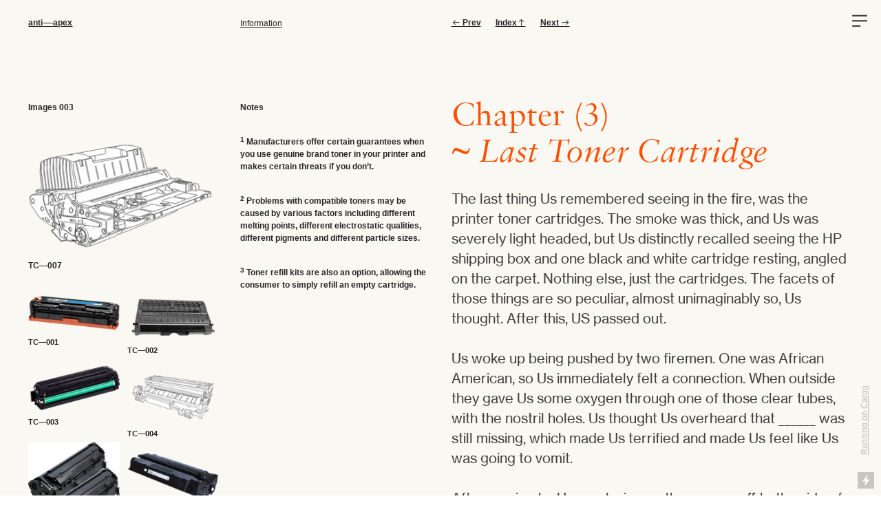

--- FILE ---
content_type: text/html; charset=UTF-8
request_url: https://adam-miller.info/Last-Toner-Cartridge
body_size: 26404
content:
<!DOCTYPE html>
<!-- 

        Running on cargo.site

-->
<html lang="en" data-predefined-style="true" data-css-presets="true" data-css-preset data-typography-preset>
	<head>
<script>
				var __cargo_context__ = 'live';
				var __cargo_js_ver__ = 'c=3744406473';
				var __cargo_maint__ = false;
				
				
			</script>
					<meta http-equiv="X-UA-Compatible" content="IE=edge,chrome=1">
		<meta http-equiv="Content-Type" content="text/html; charset=utf-8">
		<meta name="viewport" content="initial-scale=1.0, maximum-scale=1.0, user-scalable=no">
		
			<meta name="robots" content="index,follow">
		<title>Last Toner Cartridge — Adam Miller</title>
		<meta name="description" content="Images 003 TC—007 Notes 1 Manufacturers offer certain guarantees when you use genuine brand toner in your printer and makes certain threats...">
				<meta name="twitter:card" content="summary_large_image">
		<meta name="twitter:title" content="Last Toner Cartridge — Adam Miller">
		<meta name="twitter:description" content="Images 003 TC—007 Notes 1 Manufacturers offer certain guarantees when you use genuine brand toner in your printer and makes certain threats...">
		<meta name="twitter:image" content="https://freight.cargo.site/w/748/i/2990f6333a79f8a30416097f2071608104cd62a02821ac67a6d659ff3b6f9bae/OBS-anti-apex-Cartridge-BCBBCB0909.png">
		<meta property="og:locale" content="en_US">
		<meta property="og:title" content="Last Toner Cartridge — Adam Miller">
		<meta property="og:description" content="Images 003 TC—007 Notes 1 Manufacturers offer certain guarantees when you use genuine brand toner in your printer and makes certain threats...">
		<meta property="og:url" content="https://adam-miller.info/Last-Toner-Cartridge">
		<meta property="og:image" content="https://freight.cargo.site/w/748/i/2990f6333a79f8a30416097f2071608104cd62a02821ac67a6d659ff3b6f9bae/OBS-anti-apex-Cartridge-BCBBCB0909.png">
		<meta property="og:type" content="website">

		<link rel="preconnect" href="https://static.cargo.site" crossorigin>
		<link rel="preconnect" href="https://freight.cargo.site" crossorigin>
				<link rel="preconnect" href="https://type.cargo.site" crossorigin>

		<!--<link rel="preload" href="https://static.cargo.site/assets/social/IconFont-Regular-0.9.3.woff2" as="font" type="font/woff" crossorigin>-->

		

		<link href="https://static.cargo.site/favicon/favicon.ico" rel="shortcut icon">
		<link href="https://adam-miller.info/rss" rel="alternate" type="application/rss+xml" title="Adam Miller feed">

		<link href="https://adam-miller.info/stylesheet?c=3744406473&1760598250" id="member_stylesheet" rel="stylesheet" type="text/css" />
<style id="">@font-face{font-family:Icons;src:url(https://static.cargo.site/assets/social/IconFont-Regular-0.9.3.woff2);unicode-range:U+E000-E15C,U+F0000,U+FE0E}@font-face{font-family:Icons;src:url(https://static.cargo.site/assets/social/IconFont-Regular-0.9.3.woff2);font-weight:240;unicode-range:U+E000-E15C,U+F0000,U+FE0E}@font-face{font-family:Icons;src:url(https://static.cargo.site/assets/social/IconFont-Regular-0.9.3.woff2);unicode-range:U+E000-E15C,U+F0000,U+FE0E;font-weight:400}@font-face{font-family:Icons;src:url(https://static.cargo.site/assets/social/IconFont-Regular-0.9.3.woff2);unicode-range:U+E000-E15C,U+F0000,U+FE0E;font-weight:600}@font-face{font-family:Icons;src:url(https://static.cargo.site/assets/social/IconFont-Regular-0.9.3.woff2);unicode-range:U+E000-E15C,U+F0000,U+FE0E;font-weight:800}@font-face{font-family:Icons;src:url(https://static.cargo.site/assets/social/IconFont-Regular-0.9.3.woff2);unicode-range:U+E000-E15C,U+F0000,U+FE0E;font-style:italic}@font-face{font-family:Icons;src:url(https://static.cargo.site/assets/social/IconFont-Regular-0.9.3.woff2);unicode-range:U+E000-E15C,U+F0000,U+FE0E;font-weight:200;font-style:italic}@font-face{font-family:Icons;src:url(https://static.cargo.site/assets/social/IconFont-Regular-0.9.3.woff2);unicode-range:U+E000-E15C,U+F0000,U+FE0E;font-weight:400;font-style:italic}@font-face{font-family:Icons;src:url(https://static.cargo.site/assets/social/IconFont-Regular-0.9.3.woff2);unicode-range:U+E000-E15C,U+F0000,U+FE0E;font-weight:600;font-style:italic}@font-face{font-family:Icons;src:url(https://static.cargo.site/assets/social/IconFont-Regular-0.9.3.woff2);unicode-range:U+E000-E15C,U+F0000,U+FE0E;font-weight:800;font-style:italic}body.iconfont-loading,body.iconfont-loading *{color:transparent!important}body{-moz-osx-font-smoothing:grayscale;-webkit-font-smoothing:antialiased;-webkit-text-size-adjust:none}body.no-scroll{overflow:hidden}/*!
 * Content
 */.page{word-wrap:break-word}:focus{outline:0}.pointer-events-none{pointer-events:none}.pointer-events-auto{pointer-events:auto}.pointer-events-none .page_content .audio-player,.pointer-events-none .page_content .shop_product,.pointer-events-none .page_content a,.pointer-events-none .page_content audio,.pointer-events-none .page_content button,.pointer-events-none .page_content details,.pointer-events-none .page_content iframe,.pointer-events-none .page_content img,.pointer-events-none .page_content input,.pointer-events-none .page_content video{pointer-events:auto}.pointer-events-none .page_content *>a,.pointer-events-none .page_content>a{position:relative}s *{text-transform:inherit}#toolset{position:fixed;bottom:10px;right:10px;z-index:8}.mobile #toolset,.template_site_inframe #toolset{display:none}#toolset a{display:block;height:24px;width:24px;margin:0;padding:0;text-decoration:none;background:rgba(0,0,0,.2)}#toolset a:hover{background:rgba(0,0,0,.8)}[data-adminview] #toolset a,[data-adminview] #toolset_admin a{background:rgba(0,0,0,.04);pointer-events:none;cursor:default}#toolset_admin a:active{background:rgba(0,0,0,.7)}#toolset_admin a svg>*{transform:scale(1.1) translate(0,-.5px);transform-origin:50% 50%}#toolset_admin a svg{pointer-events:none;width:100%!important;height:auto!important}#following-container{overflow:auto;-webkit-overflow-scrolling:touch}#following-container iframe{height:100%;width:100%;position:absolute;top:0;left:0;right:0;bottom:0}:root{--following-width:-400px;--following-animation-duration:450ms}@keyframes following-open{0%{transform:translateX(0)}100%{transform:translateX(var(--following-width))}}@keyframes following-open-inverse{0%{transform:translateX(0)}100%{transform:translateX(calc(-1 * var(--following-width)))}}@keyframes following-close{0%{transform:translateX(var(--following-width))}100%{transform:translateX(0)}}@keyframes following-close-inverse{0%{transform:translateX(calc(-1 * var(--following-width)))}100%{transform:translateX(0)}}body.animate-left{animation:following-open var(--following-animation-duration);animation-fill-mode:both;animation-timing-function:cubic-bezier(.24,1,.29,1)}#following-container.animate-left{animation:following-close-inverse var(--following-animation-duration);animation-fill-mode:both;animation-timing-function:cubic-bezier(.24,1,.29,1)}#following-container.animate-left #following-frame{animation:following-close var(--following-animation-duration);animation-fill-mode:both;animation-timing-function:cubic-bezier(.24,1,.29,1)}body.animate-right{animation:following-close var(--following-animation-duration);animation-fill-mode:both;animation-timing-function:cubic-bezier(.24,1,.29,1)}#following-container.animate-right{animation:following-open-inverse var(--following-animation-duration);animation-fill-mode:both;animation-timing-function:cubic-bezier(.24,1,.29,1)}#following-container.animate-right #following-frame{animation:following-open var(--following-animation-duration);animation-fill-mode:both;animation-timing-function:cubic-bezier(.24,1,.29,1)}.slick-slider{position:relative;display:block;-moz-box-sizing:border-box;box-sizing:border-box;-webkit-user-select:none;-moz-user-select:none;-ms-user-select:none;user-select:none;-webkit-touch-callout:none;-khtml-user-select:none;-ms-touch-action:pan-y;touch-action:pan-y;-webkit-tap-highlight-color:transparent}.slick-list{position:relative;display:block;overflow:hidden;margin:0;padding:0}.slick-list:focus{outline:0}.slick-list.dragging{cursor:pointer;cursor:hand}.slick-slider .slick-list,.slick-slider .slick-track{transform:translate3d(0,0,0);will-change:transform}.slick-track{position:relative;top:0;left:0;display:block}.slick-track:after,.slick-track:before{display:table;content:'';width:1px;height:1px;margin-top:-1px;margin-left:-1px}.slick-track:after{clear:both}.slick-loading .slick-track{visibility:hidden}.slick-slide{display:none;float:left;height:100%;min-height:1px}[dir=rtl] .slick-slide{float:right}.content .slick-slide img{display:inline-block}.content .slick-slide img:not(.image-zoom){cursor:pointer}.content .scrub .slick-list,.content .scrub .slick-slide img:not(.image-zoom){cursor:ew-resize}body.slideshow-scrub-dragging *{cursor:ew-resize!important}.content .slick-slide img:not([src]),.content .slick-slide img[src='']{width:100%;height:auto}.slick-slide.slick-loading img{display:none}.slick-slide.dragging img{pointer-events:none}.slick-initialized .slick-slide{display:block}.slick-loading .slick-slide{visibility:hidden}.slick-vertical .slick-slide{display:block;height:auto;border:1px solid transparent}.slick-arrow.slick-hidden{display:none}.slick-arrow{position:absolute;z-index:9;width:0;top:0;height:100%;cursor:pointer;will-change:opacity;-webkit-transition:opacity 333ms cubic-bezier(.4,0,.22,1);transition:opacity 333ms cubic-bezier(.4,0,.22,1)}.slick-arrow.hidden{opacity:0}.slick-arrow svg{position:absolute;width:36px;height:36px;top:0;left:0;right:0;bottom:0;margin:auto;transform:translate(.25px,.25px)}.slick-arrow svg.right-arrow{transform:translate(.25px,.25px) scaleX(-1)}.slick-arrow svg:active{opacity:.75}.slick-arrow svg .arrow-shape{fill:none!important;stroke:#fff;stroke-linecap:square}.slick-arrow svg .arrow-outline{fill:none!important;stroke-width:2.5px;stroke:rgba(0,0,0,.6);stroke-linecap:square}.slick-arrow.slick-next{right:0;text-align:right}.slick-next svg,.wallpaper-navigation .slick-next svg{margin-right:10px}.mobile .slick-next svg{margin-right:10px}.slick-arrow.slick-prev{text-align:left}.slick-prev svg,.wallpaper-navigation .slick-prev svg{margin-left:10px}.mobile .slick-prev svg{margin-left:10px}.loading_animation{display:none;vertical-align:middle;z-index:15;line-height:0;pointer-events:none;border-radius:100%}.loading_animation.hidden{display:none}.loading_animation.pulsing{opacity:0;display:inline-block;animation-delay:.1s;-webkit-animation-delay:.1s;-moz-animation-delay:.1s;animation-duration:12s;animation-iteration-count:infinite;animation:fade-pulse-in .5s ease-in-out;-moz-animation:fade-pulse-in .5s ease-in-out;-webkit-animation:fade-pulse-in .5s ease-in-out;-webkit-animation-fill-mode:forwards;-moz-animation-fill-mode:forwards;animation-fill-mode:forwards}.loading_animation.pulsing.no-delay{animation-delay:0s;-webkit-animation-delay:0s;-moz-animation-delay:0s}.loading_animation div{border-radius:100%}.loading_animation div svg{max-width:100%;height:auto}.loading_animation div,.loading_animation div svg{width:20px;height:20px}.loading_animation.full-width svg{width:100%;height:auto}.loading_animation.full-width.big svg{width:100px;height:100px}.loading_animation div svg>*{fill:#ccc}.loading_animation div{-webkit-animation:spin-loading 12s ease-out;-webkit-animation-iteration-count:infinite;-moz-animation:spin-loading 12s ease-out;-moz-animation-iteration-count:infinite;animation:spin-loading 12s ease-out;animation-iteration-count:infinite}.loading_animation.hidden{display:none}[data-backdrop] .loading_animation{position:absolute;top:15px;left:15px;z-index:99}.loading_animation.position-absolute.middle{top:calc(50% - 10px);left:calc(50% - 10px)}.loading_animation.position-absolute.topleft{top:0;left:0}.loading_animation.position-absolute.middleright{top:calc(50% - 10px);right:1rem}.loading_animation.position-absolute.middleleft{top:calc(50% - 10px);left:1rem}.loading_animation.gray div svg>*{fill:#999}.loading_animation.gray-dark div svg>*{fill:#666}.loading_animation.gray-darker div svg>*{fill:#555}.loading_animation.gray-light div svg>*{fill:#ccc}.loading_animation.white div svg>*{fill:rgba(255,255,255,.85)}.loading_animation.blue div svg>*{fill:#698fff}.loading_animation.inline{display:inline-block;margin-bottom:.5ex}.loading_animation.inline.left{margin-right:.5ex}@-webkit-keyframes fade-pulse-in{0%{opacity:0}50%{opacity:.5}100%{opacity:1}}@-moz-keyframes fade-pulse-in{0%{opacity:0}50%{opacity:.5}100%{opacity:1}}@keyframes fade-pulse-in{0%{opacity:0}50%{opacity:.5}100%{opacity:1}}@-webkit-keyframes pulsate{0%{opacity:1}50%{opacity:0}100%{opacity:1}}@-moz-keyframes pulsate{0%{opacity:1}50%{opacity:0}100%{opacity:1}}@keyframes pulsate{0%{opacity:1}50%{opacity:0}100%{opacity:1}}@-webkit-keyframes spin-loading{0%{transform:rotate(0)}9%{transform:rotate(1050deg)}18%{transform:rotate(-1090deg)}20%{transform:rotate(-1080deg)}23%{transform:rotate(-1080deg)}28%{transform:rotate(-1095deg)}29%{transform:rotate(-1065deg)}34%{transform:rotate(-1080deg)}35%{transform:rotate(-1050deg)}40%{transform:rotate(-1065deg)}41%{transform:rotate(-1035deg)}44%{transform:rotate(-1035deg)}47%{transform:rotate(-2160deg)}50%{transform:rotate(-2160deg)}56%{transform:rotate(45deg)}60%{transform:rotate(45deg)}80%{transform:rotate(6120deg)}100%{transform:rotate(0)}}@keyframes spin-loading{0%{transform:rotate(0)}9%{transform:rotate(1050deg)}18%{transform:rotate(-1090deg)}20%{transform:rotate(-1080deg)}23%{transform:rotate(-1080deg)}28%{transform:rotate(-1095deg)}29%{transform:rotate(-1065deg)}34%{transform:rotate(-1080deg)}35%{transform:rotate(-1050deg)}40%{transform:rotate(-1065deg)}41%{transform:rotate(-1035deg)}44%{transform:rotate(-1035deg)}47%{transform:rotate(-2160deg)}50%{transform:rotate(-2160deg)}56%{transform:rotate(45deg)}60%{transform:rotate(45deg)}80%{transform:rotate(6120deg)}100%{transform:rotate(0)}}[grid-row]{align-items:flex-start;box-sizing:border-box;display:-webkit-box;display:-webkit-flex;display:-ms-flexbox;display:flex;-webkit-flex-wrap:wrap;-ms-flex-wrap:wrap;flex-wrap:wrap}[grid-col]{box-sizing:border-box}[grid-row] [grid-col].empty:after{content:"\0000A0";cursor:text}body.mobile[data-adminview=content-editproject] [grid-row] [grid-col].empty:after{display:none}[grid-col=auto]{-webkit-box-flex:1;-webkit-flex:1;-ms-flex:1;flex:1}[grid-col=x12]{width:100%}[grid-col=x11]{width:50%}[grid-col=x10]{width:33.33%}[grid-col=x9]{width:25%}[grid-col=x8]{width:20%}[grid-col=x7]{width:16.666666667%}[grid-col=x6]{width:14.285714286%}[grid-col=x5]{width:12.5%}[grid-col=x4]{width:11.111111111%}[grid-col=x3]{width:10%}[grid-col=x2]{width:9.090909091%}[grid-col=x1]{width:8.333333333%}[grid-col="1"]{width:8.33333%}[grid-col="2"]{width:16.66667%}[grid-col="3"]{width:25%}[grid-col="4"]{width:33.33333%}[grid-col="5"]{width:41.66667%}[grid-col="6"]{width:50%}[grid-col="7"]{width:58.33333%}[grid-col="8"]{width:66.66667%}[grid-col="9"]{width:75%}[grid-col="10"]{width:83.33333%}[grid-col="11"]{width:91.66667%}[grid-col="12"]{width:100%}body.mobile [grid-responsive] [grid-col]{width:100%;-webkit-box-flex:none;-webkit-flex:none;-ms-flex:none;flex:none}[data-ce-host=true][contenteditable=true] [grid-pad]{pointer-events:none}[data-ce-host=true][contenteditable=true] [grid-pad]>*{pointer-events:auto}[grid-pad="0"]{padding:0}[grid-pad="0.25"]{padding:.125rem}[grid-pad="0.5"]{padding:.25rem}[grid-pad="0.75"]{padding:.375rem}[grid-pad="1"]{padding:.5rem}[grid-pad="1.25"]{padding:.625rem}[grid-pad="1.5"]{padding:.75rem}[grid-pad="1.75"]{padding:.875rem}[grid-pad="2"]{padding:1rem}[grid-pad="2.5"]{padding:1.25rem}[grid-pad="3"]{padding:1.5rem}[grid-pad="3.5"]{padding:1.75rem}[grid-pad="4"]{padding:2rem}[grid-pad="5"]{padding:2.5rem}[grid-pad="6"]{padding:3rem}[grid-pad="7"]{padding:3.5rem}[grid-pad="8"]{padding:4rem}[grid-pad="9"]{padding:4.5rem}[grid-pad="10"]{padding:5rem}[grid-gutter="0"]{margin:0}[grid-gutter="0.5"]{margin:-.25rem}[grid-gutter="1"]{margin:-.5rem}[grid-gutter="1.5"]{margin:-.75rem}[grid-gutter="2"]{margin:-1rem}[grid-gutter="2.5"]{margin:-1.25rem}[grid-gutter="3"]{margin:-1.5rem}[grid-gutter="3.5"]{margin:-1.75rem}[grid-gutter="4"]{margin:-2rem}[grid-gutter="5"]{margin:-2.5rem}[grid-gutter="6"]{margin:-3rem}[grid-gutter="7"]{margin:-3.5rem}[grid-gutter="8"]{margin:-4rem}[grid-gutter="10"]{margin:-5rem}[grid-gutter="12"]{margin:-6rem}[grid-gutter="14"]{margin:-7rem}[grid-gutter="16"]{margin:-8rem}[grid-gutter="18"]{margin:-9rem}[grid-gutter="20"]{margin:-10rem}small{max-width:100%;text-decoration:inherit}img:not([src]),img[src='']{outline:1px solid rgba(177,177,177,.4);outline-offset:-1px;content:url([data-uri])}img.image-zoom{cursor:-webkit-zoom-in;cursor:-moz-zoom-in;cursor:zoom-in}#imprimatur{color:#333;font-size:10px;font-family:-apple-system,BlinkMacSystemFont,"Segoe UI",Roboto,Oxygen,Ubuntu,Cantarell,"Open Sans","Helvetica Neue",sans-serif,"Sans Serif",Icons;/*!System*/position:fixed;opacity:.3;right:-28px;bottom:160px;transform:rotate(270deg);-ms-transform:rotate(270deg);-webkit-transform:rotate(270deg);z-index:8;text-transform:uppercase;color:#999;opacity:.5;padding-bottom:2px;text-decoration:none}.mobile #imprimatur{display:none}bodycopy cargo-link a{font-family:-apple-system,BlinkMacSystemFont,"Segoe UI",Roboto,Oxygen,Ubuntu,Cantarell,"Open Sans","Helvetica Neue",sans-serif,"Sans Serif",Icons;/*!System*/font-size:12px;font-style:normal;font-weight:400;transform:rotate(270deg);text-decoration:none;position:fixed!important;right:-27px;bottom:100px;text-decoration:none;letter-spacing:normal;background:0 0;border:0;border-bottom:0;outline:0}/*! PhotoSwipe Default UI CSS by Dmitry Semenov | photoswipe.com | MIT license */.pswp--has_mouse .pswp__button--arrow--left,.pswp--has_mouse .pswp__button--arrow--right,.pswp__ui{visibility:visible}.pswp--minimal--dark .pswp__top-bar,.pswp__button{background:0 0}.pswp,.pswp__bg,.pswp__container,.pswp__img--placeholder,.pswp__zoom-wrap,.quick-view-navigation{-webkit-backface-visibility:hidden}.pswp__button{cursor:pointer;opacity:1;-webkit-appearance:none;transition:opacity .2s;-webkit-box-shadow:none;box-shadow:none}.pswp__button-close>svg{top:10px;right:10px;margin-left:auto}.pswp--touch .quick-view-navigation{display:none}.pswp__ui{-webkit-font-smoothing:auto;opacity:1;z-index:1550}.quick-view-navigation{will-change:opacity;-webkit-transition:opacity 333ms cubic-bezier(.4,0,.22,1);transition:opacity 333ms cubic-bezier(.4,0,.22,1)}.quick-view-navigation .pswp__group .pswp__button{pointer-events:auto}.pswp__button>svg{position:absolute;width:36px;height:36px}.quick-view-navigation .pswp__group:active svg{opacity:.75}.pswp__button svg .shape-shape{fill:#fff}.pswp__button svg .shape-outline{fill:#000}.pswp__button-prev>svg{top:0;bottom:0;left:10px;margin:auto}.pswp__button-next>svg{top:0;bottom:0;right:10px;margin:auto}.quick-view-navigation .pswp__group .pswp__button-prev{position:absolute;left:0;top:0;width:0;height:100%}.quick-view-navigation .pswp__group .pswp__button-next{position:absolute;right:0;top:0;width:0;height:100%}.quick-view-navigation .close-button,.quick-view-navigation .left-arrow,.quick-view-navigation .right-arrow{transform:translate(.25px,.25px)}.quick-view-navigation .right-arrow{transform:translate(.25px,.25px) scaleX(-1)}.pswp__button svg .shape-outline{fill:transparent!important;stroke:#000;stroke-width:2.5px;stroke-linecap:square}.pswp__button svg .shape-shape{fill:transparent!important;stroke:#fff;stroke-width:1.5px;stroke-linecap:square}.pswp__bg,.pswp__scroll-wrap,.pswp__zoom-wrap{width:100%;position:absolute}.quick-view-navigation .pswp__group .pswp__button-close{margin:0}.pswp__container,.pswp__item,.pswp__zoom-wrap{right:0;bottom:0;top:0;position:absolute;left:0}.pswp__ui--hidden .pswp__button{opacity:.001}.pswp__ui--hidden .pswp__button,.pswp__ui--hidden .pswp__button *{pointer-events:none}.pswp .pswp__ui.pswp__ui--displaynone{display:none}.pswp__element--disabled{display:none!important}/*! PhotoSwipe main CSS by Dmitry Semenov | photoswipe.com | MIT license */.pswp{position:fixed;display:none;height:100%;width:100%;top:0;left:0;right:0;bottom:0;margin:auto;-ms-touch-action:none;touch-action:none;z-index:9999999;-webkit-text-size-adjust:100%;line-height:initial;letter-spacing:initial;outline:0}.pswp img{max-width:none}.pswp--zoom-disabled .pswp__img{cursor:default!important}.pswp--animate_opacity{opacity:.001;will-change:opacity;-webkit-transition:opacity 333ms cubic-bezier(.4,0,.22,1);transition:opacity 333ms cubic-bezier(.4,0,.22,1)}.pswp--open{display:block}.pswp--zoom-allowed .pswp__img{cursor:-webkit-zoom-in;cursor:-moz-zoom-in;cursor:zoom-in}.pswp--zoomed-in .pswp__img{cursor:-webkit-grab;cursor:-moz-grab;cursor:grab}.pswp--dragging .pswp__img{cursor:-webkit-grabbing;cursor:-moz-grabbing;cursor:grabbing}.pswp__bg{left:0;top:0;height:100%;opacity:0;transform:translateZ(0);will-change:opacity}.pswp__scroll-wrap{left:0;top:0;height:100%}.pswp__container,.pswp__zoom-wrap{-ms-touch-action:none;touch-action:none}.pswp__container,.pswp__img{-webkit-user-select:none;-moz-user-select:none;-ms-user-select:none;user-select:none;-webkit-tap-highlight-color:transparent;-webkit-touch-callout:none}.pswp__zoom-wrap{-webkit-transform-origin:left top;-ms-transform-origin:left top;transform-origin:left top;-webkit-transition:-webkit-transform 222ms cubic-bezier(.4,0,.22,1);transition:transform 222ms cubic-bezier(.4,0,.22,1)}.pswp__bg{-webkit-transition:opacity 222ms cubic-bezier(.4,0,.22,1);transition:opacity 222ms cubic-bezier(.4,0,.22,1)}.pswp--animated-in .pswp__bg,.pswp--animated-in .pswp__zoom-wrap{-webkit-transition:none;transition:none}.pswp--hide-overflow .pswp__scroll-wrap,.pswp--hide-overflow.pswp{overflow:hidden}.pswp__img{position:absolute;width:auto;height:auto;top:0;left:0}.pswp__img--placeholder--blank{background:#222}.pswp--ie .pswp__img{width:100%!important;height:auto!important;left:0;top:0}.pswp__ui--idle{opacity:0}.pswp__error-msg{position:absolute;left:0;top:50%;width:100%;text-align:center;font-size:14px;line-height:16px;margin-top:-8px;color:#ccc}.pswp__error-msg a{color:#ccc;text-decoration:underline}.pswp__error-msg{font-family:-apple-system,BlinkMacSystemFont,"Segoe UI",Roboto,Oxygen,Ubuntu,Cantarell,"Open Sans","Helvetica Neue",sans-serif}.quick-view.mouse-down .iframe-item{pointer-events:none!important}.quick-view-caption-positioner{pointer-events:none;width:100%;height:100%}.quick-view-caption-wrapper{margin:auto;position:absolute;bottom:0;left:0;right:0}.quick-view-horizontal-align-left .quick-view-caption-wrapper{margin-left:0}.quick-view-horizontal-align-right .quick-view-caption-wrapper{margin-right:0}[data-quick-view-caption]{transition:.1s opacity ease-in-out;position:absolute;bottom:0;left:0;right:0}.quick-view-horizontal-align-left [data-quick-view-caption]{text-align:left}.quick-view-horizontal-align-right [data-quick-view-caption]{text-align:right}.quick-view-caption{transition:.1s opacity ease-in-out}.quick-view-caption>*{display:inline-block}.quick-view-caption *{pointer-events:auto}.quick-view-caption.hidden{opacity:0}.shop_product .dropdown_wrapper{flex:0 0 100%;position:relative}.shop_product select{appearance:none;-moz-appearance:none;-webkit-appearance:none;outline:0;-webkit-font-smoothing:antialiased;-moz-osx-font-smoothing:grayscale;cursor:pointer;border-radius:0;white-space:nowrap;overflow:hidden!important;text-overflow:ellipsis}.shop_product select.dropdown::-ms-expand{display:none}.shop_product a{cursor:pointer;border-bottom:none;text-decoration:none}.shop_product a.out-of-stock{pointer-events:none}body.audio-player-dragging *{cursor:ew-resize!important}.audio-player{display:inline-flex;flex:1 0 calc(100% - 2px);width:calc(100% - 2px)}.audio-player .button{height:100%;flex:0 0 3.3rem;display:flex}.audio-player .separator{left:3.3rem;height:100%}.audio-player .buffer{width:0%;height:100%;transition:left .3s linear,width .3s linear}.audio-player.seeking .buffer{transition:left 0s,width 0s}.audio-player.seeking{user-select:none;-webkit-user-select:none;cursor:ew-resize}.audio-player.seeking *{user-select:none;-webkit-user-select:none;cursor:ew-resize}.audio-player .bar{overflow:hidden;display:flex;justify-content:space-between;align-content:center;flex-grow:1}.audio-player .progress{width:0%;height:100%;transition:width .3s linear}.audio-player.seeking .progress{transition:width 0s}.audio-player .pause,.audio-player .play{cursor:pointer;height:100%}.audio-player .note-icon{margin:auto 0;order:2;flex:0 1 auto}.audio-player .title{white-space:nowrap;overflow:hidden;text-overflow:ellipsis;pointer-events:none;user-select:none;padding:.5rem 0 .5rem 1rem;margin:auto auto auto 0;flex:0 3 auto;min-width:0;width:100%}.audio-player .total-time{flex:0 1 auto;margin:auto 0}.audio-player .current-time,.audio-player .play-text{flex:0 1 auto;margin:auto 0}.audio-player .stream-anim{user-select:none;margin:auto auto auto 0}.audio-player .stream-anim span{display:inline-block}.audio-player .buffer,.audio-player .current-time,.audio-player .note-svg,.audio-player .play-text,.audio-player .separator,.audio-player .total-time{user-select:none;pointer-events:none}.audio-player .buffer,.audio-player .play-text,.audio-player .progress{position:absolute}.audio-player,.audio-player .bar,.audio-player .button,.audio-player .current-time,.audio-player .note-icon,.audio-player .pause,.audio-player .play,.audio-player .total-time{position:relative}body.mobile .audio-player,body.mobile .audio-player *{-webkit-touch-callout:none}#standalone-admin-frame{border:0;width:400px;position:absolute;right:0;top:0;height:100vh;z-index:99}body[standalone-admin=true] #standalone-admin-frame{transform:translate(0,0)}body[standalone-admin=true] .main_container{width:calc(100% - 400px)}body[standalone-admin=false] #standalone-admin-frame{transform:translate(100%,0)}body[standalone-admin=false] .main_container{width:100%}.toggle_standaloneAdmin{position:fixed;top:0;right:400px;height:40px;width:40px;z-index:999;cursor:pointer;background-color:rgba(0,0,0,.4)}.toggle_standaloneAdmin:active{opacity:.7}body[standalone-admin=false] .toggle_standaloneAdmin{right:0}.toggle_standaloneAdmin *{color:#fff;fill:#fff}.toggle_standaloneAdmin svg{padding:6px;width:100%;height:100%;opacity:.85}body[standalone-admin=false] .toggle_standaloneAdmin #close,body[standalone-admin=true] .toggle_standaloneAdmin #backdropsettings{display:none}.toggle_standaloneAdmin>div{width:100%;height:100%}#admin_toggle_button{position:fixed;top:50%;transform:translate(0,-50%);right:400px;height:36px;width:12px;z-index:999;cursor:pointer;background-color:rgba(0,0,0,.09);padding-left:2px;margin-right:5px}#admin_toggle_button .bar{content:'';background:rgba(0,0,0,.09);position:fixed;width:5px;bottom:0;top:0;z-index:10}#admin_toggle_button:active{background:rgba(0,0,0,.065)}#admin_toggle_button *{color:#fff;fill:#fff}#admin_toggle_button svg{padding:0;width:16px;height:36px;margin-left:1px;opacity:1}#admin_toggle_button svg *{fill:#fff;opacity:1}#admin_toggle_button[data-state=closed] .toggle_admin_close{display:none}#admin_toggle_button[data-state=closed],#admin_toggle_button[data-state=closed] .toggle_admin_open{width:20px;cursor:pointer;margin:0}#admin_toggle_button[data-state=closed] svg{margin-left:2px}#admin_toggle_button[data-state=open] .toggle_admin_open{display:none}select,select *{text-rendering:auto!important}b b{font-weight:inherit}*{-webkit-box-sizing:border-box;-moz-box-sizing:border-box;box-sizing:border-box}customhtml>*{position:relative;z-index:10}body,html{min-height:100vh;margin:0;padding:0}html{touch-action:manipulation;position:relative;background-color:#fff}.main_container{min-height:100vh;width:100%;overflow:hidden}.container{display:-webkit-box;display:-webkit-flex;display:-moz-box;display:-ms-flexbox;display:flex;-webkit-flex-wrap:wrap;-moz-flex-wrap:wrap;-ms-flex-wrap:wrap;flex-wrap:wrap;max-width:100%;width:100%;overflow:visible}.container{align-items:flex-start;-webkit-align-items:flex-start}.page{z-index:2}.page ul li>text-limit{display:block}.content,.content_container,.pinned{-webkit-flex:1 0 auto;-moz-flex:1 0 auto;-ms-flex:1 0 auto;flex:1 0 auto;max-width:100%}.content_container{width:100%}.content_container.full_height{min-height:100vh}.page_background{position:absolute;top:0;left:0;width:100%;height:100%}.page_container{position:relative;overflow:visible;width:100%}.backdrop{position:absolute;top:0;z-index:1;width:100%;height:100%;max-height:100vh}.backdrop>div{position:absolute;top:0;left:0;width:100%;height:100%;-webkit-backface-visibility:hidden;backface-visibility:hidden;transform:translate3d(0,0,0);contain:strict}[data-backdrop].backdrop>div[data-overflowing]{max-height:100vh;position:absolute;top:0;left:0}body.mobile [split-responsive]{display:flex;flex-direction:column}body.mobile [split-responsive] .container{width:100%;order:2}body.mobile [split-responsive] .backdrop{position:relative;height:50vh;width:100%;order:1}body.mobile [split-responsive] [data-auxiliary].backdrop{position:absolute;height:50vh;width:100%;order:1}.page{position:relative;z-index:2}img[data-align=left]{float:left}img[data-align=right]{float:right}[data-rotation]{transform-origin:center center}.content .page_content:not([contenteditable=true]) [data-draggable]{pointer-events:auto!important;backface-visibility:hidden}.preserve-3d{-moz-transform-style:preserve-3d;transform-style:preserve-3d}.content .page_content:not([contenteditable=true]) [data-draggable] iframe{pointer-events:none!important}.dragging-active iframe{pointer-events:none!important}.content .page_content:not([contenteditable=true]) [data-draggable]:active{opacity:1}.content .scroll-transition-fade{transition:transform 1s ease-in-out,opacity .8s ease-in-out}.content .scroll-transition-fade.below-viewport{opacity:0;transform:translateY(40px)}.mobile.full_width .page_container:not([split-layout]) .container_width{width:100%}[data-view=pinned_bottom] .bottom_pin_invisibility{visibility:hidden}.pinned{position:relative;width:100%}.pinned .page_container.accommodate:not(.fixed):not(.overlay){z-index:2}.pinned .page_container.overlay{position:absolute;z-index:4}.pinned .page_container.overlay.fixed{position:fixed}.pinned .page_container.overlay.fixed .page{max-height:100vh;-webkit-overflow-scrolling:touch}.pinned .page_container.overlay.fixed .page.allow-scroll{overflow-y:auto;overflow-x:hidden}.pinned .page_container.overlay.fixed .page.allow-scroll{align-items:flex-start;-webkit-align-items:flex-start}.pinned .page_container .page.allow-scroll::-webkit-scrollbar{width:0;background:0 0;display:none}.pinned.pinned_top .page_container.overlay{left:0;top:0}.pinned.pinned_bottom .page_container.overlay{left:0;bottom:0}div[data-container=set]:empty{margin-top:1px}.thumbnails{position:relative;z-index:1}[thumbnails=grid]{align-items:baseline}[thumbnails=justify] .thumbnail{box-sizing:content-box}[thumbnails][data-padding-zero] .thumbnail{margin-bottom:-1px}[thumbnails=montessori] .thumbnail{pointer-events:auto;position:absolute}[thumbnails] .thumbnail>a{display:block;text-decoration:none}[thumbnails=montessori]{height:0}[thumbnails][data-resizing],[thumbnails][data-resizing] *{cursor:nwse-resize}[thumbnails] .thumbnail .resize-handle{cursor:nwse-resize;width:26px;height:26px;padding:5px;position:absolute;opacity:.75;right:-1px;bottom:-1px;z-index:100}[thumbnails][data-resizing] .resize-handle{display:none}[thumbnails] .thumbnail .resize-handle svg{position:absolute;top:0;left:0}[thumbnails] .thumbnail .resize-handle:hover{opacity:1}[data-can-move].thumbnail .resize-handle svg .resize_path_outline{fill:#fff}[data-can-move].thumbnail .resize-handle svg .resize_path{fill:#000}[thumbnails=montessori] .thumbnail_sizer{height:0;width:100%;position:relative;padding-bottom:100%;pointer-events:none}[thumbnails] .thumbnail img{display:block;min-height:3px;margin-bottom:0}[thumbnails] .thumbnail img:not([src]),img[src=""]{margin:0!important;width:100%;min-height:3px;height:100%!important;position:absolute}[aspect-ratio="1x1"].thumb_image{height:0;padding-bottom:100%;overflow:hidden}[aspect-ratio="4x3"].thumb_image{height:0;padding-bottom:75%;overflow:hidden}[aspect-ratio="16x9"].thumb_image{height:0;padding-bottom:56.25%;overflow:hidden}[thumbnails] .thumb_image{width:100%;position:relative}[thumbnails][thumbnail-vertical-align=top]{align-items:flex-start}[thumbnails][thumbnail-vertical-align=middle]{align-items:center}[thumbnails][thumbnail-vertical-align=bottom]{align-items:baseline}[thumbnails][thumbnail-horizontal-align=left]{justify-content:flex-start}[thumbnails][thumbnail-horizontal-align=middle]{justify-content:center}[thumbnails][thumbnail-horizontal-align=right]{justify-content:flex-end}.thumb_image.default_image>svg{position:absolute;top:0;left:0;bottom:0;right:0;width:100%;height:100%}.thumb_image.default_image{outline:1px solid #ccc;outline-offset:-1px;position:relative}.mobile.full_width [data-view=Thumbnail] .thumbnails_width{width:100%}.content [data-draggable] a:active,.content [data-draggable] img:active{opacity:initial}.content .draggable-dragging{opacity:initial}[data-draggable].draggable_visible{visibility:visible}[data-draggable].draggable_hidden{visibility:hidden}.gallery_card [data-draggable],.marquee [data-draggable]{visibility:inherit}[data-draggable]{visibility:visible;background-color:rgba(0,0,0,.003)}#site_menu_panel_container .image-gallery:not(.initialized){height:0;padding-bottom:100%;min-height:initial}.image-gallery:not(.initialized){min-height:100vh;visibility:hidden;width:100%}.image-gallery .gallery_card img{display:block;width:100%;height:auto}.image-gallery .gallery_card{transform-origin:center}.image-gallery .gallery_card.dragging{opacity:.1;transform:initial!important}.image-gallery:not([image-gallery=slideshow]) .gallery_card iframe:only-child,.image-gallery:not([image-gallery=slideshow]) .gallery_card video:only-child{width:100%;height:100%;top:0;left:0;position:absolute}.image-gallery[image-gallery=slideshow] .gallery_card video[muted][autoplay]:not([controls]),.image-gallery[image-gallery=slideshow] .gallery_card video[muted][data-autoplay]:not([controls]){pointer-events:none}.image-gallery [image-gallery-pad="0"] video:only-child{object-fit:cover;height:calc(100% + 1px)}div.image-gallery>a,div.image-gallery>iframe,div.image-gallery>img,div.image-gallery>video{display:none}[image-gallery-row]{align-items:flex-start;box-sizing:border-box;display:-webkit-box;display:-webkit-flex;display:-ms-flexbox;display:flex;-webkit-flex-wrap:wrap;-ms-flex-wrap:wrap;flex-wrap:wrap}.image-gallery .gallery_card_image{width:100%;position:relative}[data-predefined-style=true] .image-gallery a.gallery_card{display:block;border:none}[image-gallery-col]{box-sizing:border-box}[image-gallery-col=x12]{width:100%}[image-gallery-col=x11]{width:50%}[image-gallery-col=x10]{width:33.33%}[image-gallery-col=x9]{width:25%}[image-gallery-col=x8]{width:20%}[image-gallery-col=x7]{width:16.666666667%}[image-gallery-col=x6]{width:14.285714286%}[image-gallery-col=x5]{width:12.5%}[image-gallery-col=x4]{width:11.111111111%}[image-gallery-col=x3]{width:10%}[image-gallery-col=x2]{width:9.090909091%}[image-gallery-col=x1]{width:8.333333333%}.content .page_content [image-gallery-pad].image-gallery{pointer-events:none}.content .page_content [image-gallery-pad].image-gallery .gallery_card_image>*,.content .page_content [image-gallery-pad].image-gallery .gallery_image_caption{pointer-events:auto}.content .page_content [image-gallery-pad="0"]{padding:0}.content .page_content [image-gallery-pad="0.25"]{padding:.125rem}.content .page_content [image-gallery-pad="0.5"]{padding:.25rem}.content .page_content [image-gallery-pad="0.75"]{padding:.375rem}.content .page_content [image-gallery-pad="1"]{padding:.5rem}.content .page_content [image-gallery-pad="1.25"]{padding:.625rem}.content .page_content [image-gallery-pad="1.5"]{padding:.75rem}.content .page_content [image-gallery-pad="1.75"]{padding:.875rem}.content .page_content [image-gallery-pad="2"]{padding:1rem}.content .page_content [image-gallery-pad="2.5"]{padding:1.25rem}.content .page_content [image-gallery-pad="3"]{padding:1.5rem}.content .page_content [image-gallery-pad="3.5"]{padding:1.75rem}.content .page_content [image-gallery-pad="4"]{padding:2rem}.content .page_content [image-gallery-pad="5"]{padding:2.5rem}.content .page_content [image-gallery-pad="6"]{padding:3rem}.content .page_content [image-gallery-pad="7"]{padding:3.5rem}.content .page_content [image-gallery-pad="8"]{padding:4rem}.content .page_content [image-gallery-pad="9"]{padding:4.5rem}.content .page_content [image-gallery-pad="10"]{padding:5rem}.content .page_content [image-gallery-gutter="0"]{margin:0}.content .page_content [image-gallery-gutter="0.5"]{margin:-.25rem}.content .page_content [image-gallery-gutter="1"]{margin:-.5rem}.content .page_content [image-gallery-gutter="1.5"]{margin:-.75rem}.content .page_content [image-gallery-gutter="2"]{margin:-1rem}.content .page_content [image-gallery-gutter="2.5"]{margin:-1.25rem}.content .page_content [image-gallery-gutter="3"]{margin:-1.5rem}.content .page_content [image-gallery-gutter="3.5"]{margin:-1.75rem}.content .page_content [image-gallery-gutter="4"]{margin:-2rem}.content .page_content [image-gallery-gutter="5"]{margin:-2.5rem}.content .page_content [image-gallery-gutter="6"]{margin:-3rem}.content .page_content [image-gallery-gutter="7"]{margin:-3.5rem}.content .page_content [image-gallery-gutter="8"]{margin:-4rem}.content .page_content [image-gallery-gutter="10"]{margin:-5rem}.content .page_content [image-gallery-gutter="12"]{margin:-6rem}.content .page_content [image-gallery-gutter="14"]{margin:-7rem}.content .page_content [image-gallery-gutter="16"]{margin:-8rem}.content .page_content [image-gallery-gutter="18"]{margin:-9rem}.content .page_content [image-gallery-gutter="20"]{margin:-10rem}[image-gallery=slideshow]:not(.initialized)>*{min-height:1px;opacity:0;min-width:100%}[image-gallery=slideshow][data-constrained-by=height] [image-gallery-vertical-align].slick-track{align-items:flex-start}[image-gallery=slideshow] img.image-zoom:active{opacity:initial}[image-gallery=slideshow].slick-initialized .gallery_card{pointer-events:none}[image-gallery=slideshow].slick-initialized .gallery_card.slick-current{pointer-events:auto}[image-gallery=slideshow] .gallery_card:not(.has_caption){line-height:0}.content .page_content [image-gallery=slideshow].image-gallery>*{pointer-events:auto}.content [image-gallery=slideshow].image-gallery.slick-initialized .gallery_card{overflow:hidden;margin:0;display:flex;flex-flow:row wrap;flex-shrink:0}.content [image-gallery=slideshow].image-gallery.slick-initialized .gallery_card.slick-current{overflow:visible}[image-gallery=slideshow] .gallery_image_caption{opacity:1;transition:opacity .3s;-webkit-transition:opacity .3s;width:100%;margin-left:auto;margin-right:auto;clear:both}[image-gallery-horizontal-align=left] .gallery_image_caption{text-align:left}[image-gallery-horizontal-align=middle] .gallery_image_caption{text-align:center}[image-gallery-horizontal-align=right] .gallery_image_caption{text-align:right}[image-gallery=slideshow][data-slideshow-in-transition] .gallery_image_caption{opacity:0;transition:opacity .3s;-webkit-transition:opacity .3s}[image-gallery=slideshow] .gallery_card_image{width:initial;margin:0;display:inline-block}[image-gallery=slideshow] .gallery_card img{margin:0;display:block}[image-gallery=slideshow][data-exploded]{align-items:flex-start;box-sizing:border-box;display:-webkit-box;display:-webkit-flex;display:-ms-flexbox;display:flex;-webkit-flex-wrap:wrap;-ms-flex-wrap:wrap;flex-wrap:wrap;justify-content:flex-start;align-content:flex-start}[image-gallery=slideshow][data-exploded] .gallery_card{padding:1rem;width:16.666%}[image-gallery=slideshow][data-exploded] .gallery_card_image{height:0;display:block;width:100%}[image-gallery=grid]{align-items:baseline}[image-gallery=grid] .gallery_card.has_caption .gallery_card_image{display:block}[image-gallery=grid] [image-gallery-pad="0"].gallery_card{margin-bottom:-1px}[image-gallery=grid] .gallery_card img{margin:0}[image-gallery=columns] .gallery_card img{margin:0}[image-gallery=justify]{align-items:flex-start}[image-gallery=justify] .gallery_card img{margin:0}[image-gallery=montessori][image-gallery-row]{display:block}[image-gallery=montessori] a.gallery_card,[image-gallery=montessori] div.gallery_card{position:absolute;pointer-events:auto}[image-gallery=montessori][data-can-move] .gallery_card,[image-gallery=montessori][data-can-move] .gallery_card .gallery_card_image,[image-gallery=montessori][data-can-move] .gallery_card .gallery_card_image>*{cursor:move}[image-gallery=montessori]{position:relative;height:0}[image-gallery=freeform] .gallery_card{position:relative}[image-gallery=freeform] [image-gallery-pad="0"].gallery_card{margin-bottom:-1px}[image-gallery-vertical-align]{display:flex;flex-flow:row wrap}[image-gallery-vertical-align].slick-track{display:flex;flex-flow:row nowrap}.image-gallery .slick-list{margin-bottom:-.3px}[image-gallery-vertical-align=top]{align-content:flex-start;align-items:flex-start}[image-gallery-vertical-align=middle]{align-items:center;align-content:center}[image-gallery-vertical-align=bottom]{align-content:flex-end;align-items:flex-end}[image-gallery-horizontal-align=left]{justify-content:flex-start}[image-gallery-horizontal-align=middle]{justify-content:center}[image-gallery-horizontal-align=right]{justify-content:flex-end}.image-gallery[data-resizing],.image-gallery[data-resizing] *{cursor:nwse-resize!important}.image-gallery .gallery_card .resize-handle,.image-gallery .gallery_card .resize-handle *{cursor:nwse-resize!important}.image-gallery .gallery_card .resize-handle{width:26px;height:26px;padding:5px;position:absolute;opacity:.75;right:-1px;bottom:-1px;z-index:10}.image-gallery[data-resizing] .resize-handle{display:none}.image-gallery .gallery_card .resize-handle svg{cursor:nwse-resize!important;position:absolute;top:0;left:0}.image-gallery .gallery_card .resize-handle:hover{opacity:1}[data-can-move].gallery_card .resize-handle svg .resize_path_outline{fill:#fff}[data-can-move].gallery_card .resize-handle svg .resize_path{fill:#000}[image-gallery=montessori] .thumbnail_sizer{height:0;width:100%;position:relative;padding-bottom:100%;pointer-events:none}#site_menu_button{display:block;text-decoration:none;pointer-events:auto;z-index:9;vertical-align:top;cursor:pointer;box-sizing:content-box;font-family:Icons}#site_menu_button.custom_icon{padding:0;line-height:0}#site_menu_button.custom_icon img{width:100%;height:auto}#site_menu_wrapper.disabled #site_menu_button{display:none}#site_menu_wrapper.mobile_only #site_menu_button{display:none}body.mobile #site_menu_wrapper.mobile_only:not(.disabled) #site_menu_button:not(.active){display:block}#site_menu_panel_container[data-type=cargo_menu] #site_menu_panel{display:block;position:fixed;top:0;right:0;bottom:0;left:0;z-index:10;cursor:default}.site_menu{pointer-events:auto;position:absolute;z-index:11;top:0;bottom:0;line-height:0;max-width:400px;min-width:300px;font-size:20px;text-align:left;background:rgba(20,20,20,.95);padding:20px 30px 90px 30px;overflow-y:auto;overflow-x:hidden;display:-webkit-box;display:-webkit-flex;display:-ms-flexbox;display:flex;-webkit-box-orient:vertical;-webkit-box-direction:normal;-webkit-flex-direction:column;-ms-flex-direction:column;flex-direction:column;-webkit-box-pack:start;-webkit-justify-content:flex-start;-ms-flex-pack:start;justify-content:flex-start}body.mobile #site_menu_wrapper .site_menu{-webkit-overflow-scrolling:touch;min-width:auto;max-width:100%;width:100%;padding:20px}#site_menu_wrapper[data-sitemenu-position=bottom-left] #site_menu,#site_menu_wrapper[data-sitemenu-position=top-left] #site_menu{left:0}#site_menu_wrapper[data-sitemenu-position=bottom-right] #site_menu,#site_menu_wrapper[data-sitemenu-position=top-right] #site_menu{right:0}#site_menu_wrapper[data-type=page] .site_menu{right:0;left:0;width:100%;padding:0;margin:0;background:0 0}.site_menu_wrapper.open .site_menu{display:block}.site_menu div{display:block}.site_menu a{text-decoration:none;display:inline-block;color:rgba(255,255,255,.75);max-width:100%;overflow:hidden;white-space:nowrap;text-overflow:ellipsis;line-height:1.4}.site_menu div a.active{color:rgba(255,255,255,.4)}.site_menu div.set-link>a{font-weight:700}.site_menu div.hidden{display:none}.site_menu .close{display:block;position:absolute;top:0;right:10px;font-size:60px;line-height:50px;font-weight:200;color:rgba(255,255,255,.4);cursor:pointer;user-select:none}#site_menu_panel_container .page_container{position:relative;overflow:hidden;background:0 0;z-index:2}#site_menu_panel_container .site_menu_page_wrapper{position:fixed;top:0;left:0;overflow-y:auto;-webkit-overflow-scrolling:touch;height:100%;width:100%;z-index:100}#site_menu_panel_container .site_menu_page_wrapper .backdrop{pointer-events:none}#site_menu_panel_container #site_menu_page_overlay{position:fixed;top:0;right:0;bottom:0;left:0;cursor:default;z-index:1}#shop_button{display:block;text-decoration:none;pointer-events:auto;z-index:9;vertical-align:top;cursor:pointer;box-sizing:content-box;font-family:Icons}#shop_button.custom_icon{padding:0;line-height:0}#shop_button.custom_icon img{width:100%;height:auto}#shop_button.disabled{display:none}.loading[data-loading]{display:none;position:fixed;bottom:8px;left:8px;z-index:100}.new_site_button_wrapper{font-size:1.8rem;font-weight:400;color:rgba(0,0,0,.85);font-family:-apple-system,BlinkMacSystemFont,'Segoe UI',Roboto,Oxygen,Ubuntu,Cantarell,'Open Sans','Helvetica Neue',sans-serif,'Sans Serif',Icons;font-style:normal;line-height:1.4;color:#fff;position:fixed;bottom:0;right:0;z-index:999}body.template_site #toolset{display:none!important}body.mobile .new_site_button{display:none}.new_site_button{display:flex;height:44px;cursor:pointer}.new_site_button .plus{width:44px;height:100%}.new_site_button .plus svg{width:100%;height:100%}.new_site_button .plus svg line{stroke:#000;stroke-width:2px}.new_site_button .plus:after,.new_site_button .plus:before{content:'';width:30px;height:2px}.new_site_button .text{background:#0fce83;display:none;padding:7.5px 15px 7.5px 15px;height:100%;font-size:20px;color:#222}.new_site_button:active{opacity:.8}.new_site_button.show_full .text{display:block}.new_site_button.show_full .plus{display:none}html:not(.admin-wrapper) .template_site #confirm_modal [data-progress] .progress-indicator:after{content:'Generating Site...';padding:7.5px 15px;right:-200px;color:#000}bodycopy svg.marker-overlay,bodycopy svg.marker-overlay *{transform-origin:0 0;-webkit-transform-origin:0 0;box-sizing:initial}bodycopy svg#svgroot{box-sizing:initial}bodycopy svg.marker-overlay{padding:inherit;position:absolute;left:0;top:0;width:100%;height:100%;min-height:1px;overflow:visible;pointer-events:none;z-index:999}bodycopy svg.marker-overlay *{pointer-events:initial}bodycopy svg.marker-overlay text{letter-spacing:initial}bodycopy svg.marker-overlay a{cursor:pointer}.marquee:not(.torn-down){overflow:hidden;width:100%;position:relative;padding-bottom:.25em;padding-top:.25em;margin-bottom:-.25em;margin-top:-.25em;contain:layout}.marquee .marquee_contents{will-change:transform;display:flex;flex-direction:column}.marquee[behavior][direction].torn-down{white-space:normal}.marquee[behavior=bounce] .marquee_contents{display:block;float:left;clear:both}.marquee[behavior=bounce] .marquee_inner{display:block}.marquee[behavior=bounce][direction=vertical] .marquee_contents{width:100%}.marquee[behavior=bounce][direction=diagonal] .marquee_inner:last-child,.marquee[behavior=bounce][direction=vertical] .marquee_inner:last-child{position:relative;visibility:hidden}.marquee[behavior=bounce][direction=horizontal],.marquee[behavior=scroll][direction=horizontal]{white-space:pre}.marquee[behavior=scroll][direction=horizontal] .marquee_contents{display:inline-flex;white-space:nowrap;min-width:100%}.marquee[behavior=scroll][direction=horizontal] .marquee_inner{min-width:100%}.marquee[behavior=scroll] .marquee_inner:first-child{will-change:transform;position:absolute;width:100%;top:0;left:0}.cycle{display:none}</style>
<script type="text/json" data-set="defaults" >{"current_offset":0,"current_page":1,"cargo_url":"adammiller","is_domain":true,"is_mobile":false,"is_tablet":false,"is_phone":false,"api_path":"https:\/\/adam-miller.info\/_api","is_editor":false,"is_template":false,"is_direct_link":true,"direct_link_pid":7174016}</script>
<script type="text/json" data-set="DisplayOptions" >{"user_id":388797,"pagination_count":24,"title_in_project":true,"disable_project_scroll":false,"learning_cargo_seen":true,"resource_url":null,"use_sets":null,"sets_are_clickable":null,"set_links_position":null,"sticky_pages":null,"total_projects":0,"slideshow_responsive":false,"slideshow_thumbnails_header":true,"layout_options":{"content_position":"left_cover","content_width":"100","content_margin":"5","main_margin":"4","text_alignment":"text_left","vertical_position":"vertical_top","bgcolor":"#f9f8f3","WebFontConfig":{"system":{"families":{"-apple-system":{"variants":["n4"]}}},"cargo":{"families":{"Neue Haas Grotesk":{"variants":["n4","i4","n5","i5","n7","i7"]},"Sabon":{"variants":["n4","i4","n7","i7"]},"Dolly Pro":{"variants":["n4","i4","n7"]}}}},"links_orientation":"links_horizontal","viewport_size":"phone","mobile_zoom":"26","mobile_view":"desktop","mobile_padding":"-6","mobile_formatting":false,"width_unit":"rem","text_width":"66","is_feed":false,"limit_vertical_images":false,"image_zoom":true,"mobile_images_full_width":true,"responsive_columns":"1","responsive_thumbnails_padding":"0.7","enable_sitemenu":false,"sitemenu_mobileonly":false,"menu_position":"top-left","sitemenu_option":"cargo_menu","responsive_row_height":"75","advanced_padding_enabled":false,"main_margin_top":"4","main_margin_right":"4","main_margin_bottom":"4","main_margin_left":"4","mobile_pages_full_width":true,"scroll_transition":false,"image_full_zoom":false,"quick_view_height":"100","quick_view_width":"100","quick_view_alignment":"quick_view_center_center","advanced_quick_view_padding_enabled":false,"quick_view_padding":"2.5","quick_view_padding_top":"2.5","quick_view_padding_bottom":"2.5","quick_view_padding_left":"2.5","quick_view_padding_right":"2.5","quick_content_alignment":"quick_content_center_center","close_quick_view_on_scroll":true,"show_quick_view_ui":true,"quick_view_bgcolor":"","quick_view_caption":false},"element_sort":{"no-group":[{"name":"Navigation","isActive":true},{"name":"Header Text","isActive":true},{"name":"Content","isActive":true},{"name":"Header Image","isActive":false}]},"site_menu_options":{"display_type":"page","enable":true,"mobile_only":false,"position":"top-right","single_page_id":7174020,"icon":"\ue12f","show_homepage":true,"single_page_url":"Menu","custom_icon":false},"ecommerce_options":{"enable_ecommerce_button":false,"shop_button_position":"top-right","shop_icon":"\ue137","custom_icon":false,"shop_icon_text":"Cart &lt;(#)&gt;","icon":"","enable_geofencing":false,"enabled_countries":["AF","AX","AL","DZ","AS","AD","AO","AI","AQ","AG","AR","AM","AW","AU","AT","AZ","BS","BH","BD","BB","BY","BE","BZ","BJ","BM","BT","BO","BQ","BA","BW","BV","BR","IO","BN","BG","BF","BI","KH","CM","CA","CV","KY","CF","TD","CL","CN","CX","CC","CO","KM","CG","CD","CK","CR","CI","HR","CU","CW","CY","CZ","DK","DJ","DM","DO","EC","EG","SV","GQ","ER","EE","ET","FK","FO","FJ","FI","FR","GF","PF","TF","GA","GM","GE","DE","GH","GI","GR","GL","GD","GP","GU","GT","GG","GN","GW","GY","HT","HM","VA","HN","HK","HU","IS","IN","ID","IR","IQ","IE","IM","IL","IT","JM","JP","JE","JO","KZ","KE","KI","KP","KR","KW","KG","LA","LV","LB","LS","LR","LY","LI","LT","LU","MO","MK","MG","MW","MY","MV","ML","MT","MH","MQ","MR","MU","YT","MX","FM","MD","MC","MN","ME","MS","MA","MZ","MM","NA","NR","NP","NL","NC","NZ","NI","NE","NG","NU","NF","MP","NO","OM","PK","PW","PS","PA","PG","PY","PE","PH","PN","PL","PT","PR","QA","RE","RO","RU","RW","BL","SH","KN","LC","MF","PM","VC","WS","SM","ST","SA","SN","RS","SC","SL","SG","SX","SK","SI","SB","SO","ZA","GS","SS","ES","LK","SD","SR","SJ","SZ","SE","CH","SY","TW","TJ","TZ","TH","TL","TG","TK","TO","TT","TN","TR","TM","TC","TV","UG","UA","AE","GB","US","UM","UY","UZ","VU","VE","VN","VG","VI","WF","EH","YE","ZM","ZW"]}}</script>
<script type="text/json" data-set="Site" >{"id":"388797","direct_link":"https:\/\/adam-miller.info","display_url":"adam-miller.info","site_url":"adammiller","account_shop_id":null,"has_ecommerce":false,"has_shop":false,"ecommerce_key_public":null,"cargo_spark_button":true,"following_url":null,"website_title":"Adam Miller","meta_tags":"","meta_description":"","meta_head":"","homepage_id":"7174020","css_url":"https:\/\/adam-miller.info\/stylesheet","rss_url":"https:\/\/adam-miller.info\/rss","js_url":"\/_jsapps\/design\/design.js","favicon_url":"https:\/\/static.cargo.site\/favicon\/favicon.ico","home_url":"https:\/\/cargo.site","auth_url":"https:\/\/cargo.site","profile_url":null,"profile_width":0,"profile_height":0,"social_image_url":null,"social_width":0,"social_height":0,"social_description":"Cargo","social_has_image":false,"social_has_description":false,"site_menu_icon":null,"site_menu_has_image":false,"custom_html":"<customhtml><\/customhtml>","filter":null,"is_editor":false,"use_hi_res":false,"hiq":null,"progenitor_site":"antiapex","files":{"Adam-Miller_Teaching-Sample_2025.pdf":"https:\/\/files.cargocollective.com\/c388797\/Adam-Miller_Teaching-Sample_2025.pdf?1760597965","Adam-Miller_CV_October-10_2025.pdf":"https:\/\/files.cargocollective.com\/c388797\/Adam-Miller_CV_October-10_2025.pdf?1760597908","Adam-Miller_Portfolio_10-15-2025.pdf":"https:\/\/files.cargocollective.com\/c388797\/Adam-Miller_Portfolio_10-15-2025.pdf?1760597804","Adam-Miller_Work-Portfolio-Teaching_Dec-2023.pdf":"https:\/\/files.cargocollective.com\/c388797\/Adam-Miller_Work-Portfolio-Teaching_Dec-2023.pdf?1704505669","Adam-Miller_CV_Apr30_2023.pdf":"https:\/\/files.cargocollective.com\/c388797\/Adam-Miller_CV_Apr30_2023.pdf?1683076730","Miller_Four-Sample-Syllabi_March-15-2023-min.pdf":"https:\/\/files.cargocollective.com\/c388797\/Miller_Four-Sample-Syllabi_March-15-2023-min.pdf?1678929028","Adam-Miller_Portfolio_10mb_2023.pdf":"https:\/\/files.cargocollective.com\/c388797\/Adam-Miller_Portfolio_10mb_2023.pdf?1678928966","googlec28ee4f5001056ab.html":"https:\/\/files.cargocollective.com\/470613\/googlec28ee4f5001056ab.html?1459109847","Miller_A-Perfect-Deformity_2015.pdf":"https:\/\/files.cargocollective.com\/470613\/Miller_A-Perfect-Deformity_2015.pdf?1458515773","Miller_SaturatedFat_2016.pdf":"https:\/\/files.cargocollective.com\/470613\/Miller_SaturatedFat_2016.pdf?1458515004"},"resource_url":"adam-miller.info\/_api\/v0\/site\/388797"}</script>
<script type="text/json" data-set="ScaffoldingData" >{"id":0,"title":"Adam Miller","project_url":0,"set_id":0,"is_homepage":false,"pin":false,"is_set":true,"in_nav":false,"stack":false,"sort":0,"index":0,"page_count":2,"pin_position":null,"thumbnail_options":null,"pages":[{"id":7174013,"title":"Pages","project_url":"Pages","set_id":0,"is_homepage":false,"pin":false,"is_set":true,"in_nav":false,"stack":false,"sort":0,"index":0,"page_count":3,"pin_position":null,"thumbnail_options":null,"pages":[{"id":7174016,"site_id":388797,"project_url":"Last-Toner-Cartridge","direct_link":"https:\/\/adam-miller.info\/Last-Toner-Cartridge","type":"page","title":"Last Toner Cartridge","title_no_html":"Last Toner Cartridge","tags":"","display":true,"pin":false,"pin_options":null,"in_nav":false,"is_homepage":false,"backdrop_enabled":false,"is_set":false,"stack":false,"excerpt":"Images 003\n\n\n\n\n\n\n\nTC\u2014007\n\n\n\n\n\n\n\n\n\n\n\n\n\tNotes\n\n1 Manufacturers offer certain guarantees when you use genuine brand toner in your printer and makes certain threats...","content":"<div grid-row=\"\" grid-pad=\"3\" grid-gutter=\"6\" grid-responsive=\"\">\n\t<div grid-col=\"3\" grid-pad=\"3\"><small><b>Images 003<br>\n<\/b><\/small><br>\n<br>\n<small><img width=\"748\" height=\"475\" width_o=\"748\" height_o=\"475\" data-src=\"https:\/\/freight.cargo.site\/t\/original\/i\/7986b4341ecb8c3e0bc9217c517715d430220a8b69cee34da4ce1e3e87e68d2c\/OBS-anti-apex-Cartridge-MNBCGD7377.png\" data-mid=\"36569614\" border=\"0\" \/><br>\n<b>TC\u2014007<\/b><\/small>\n<br>\n<br><div class=\"image-gallery\" data-gallery=\"%7B%22mode_id%22%3A2%2C%22gallery_instance_id%22%3A1%2C%22name%22%3A%22Columns%22%2C%22path%22%3A%22columns%22%2C%22data%22%3A%7B%22column_size%22%3A11%2C%22columns%22%3A%222%22%2C%22image_padding%22%3A%221%22%2C%22responsive%22%3Atrue%2C%22mobile_data%22%3A%7B%22columns%22%3A%223%22%2C%22column_size%22%3A10%2C%22image_padding%22%3A1%2C%22separate_mobile_view%22%3Afalse%7D%2C%22meta_data%22%3A%7B%7D%2C%22responsive_columns%22%3A%223%22%7D%7D\">\n<img width=\"2500\" height=\"1054\" width_o=\"2500\" height_o=\"1054\" data-src=\"https:\/\/freight.cargo.site\/t\/original\/i\/6442b8168215f028ae6fbd79bca24ebbd5a04b8aa1ccbb3e1ff2da16113153d5\/OBS-anti-apex-Cartridge-HDH3993.png\" data-mid=\"36569612\" border=\"0\" alt=\"TC&mdash;001\" data-caption=\"TC\u2014001\"\/>\n<img width=\"1098\" height=\"557\" width_o=\"1098\" height_o=\"557\" data-src=\"https:\/\/freight.cargo.site\/t\/original\/i\/414d1b942d367e07607519dc5ed556fefdc053e41967b5715ae247a8e8aa633d\/OBS-anti-apex-Cartridge-HHH888.png\" data-mid=\"36569613\" border=\"0\" alt=\"TC&mdash;002\" data-caption=\"TC\u2014002\"\/>\n<img width=\"2500\" height=\"1373\" width_o=\"2500\" height_o=\"1373\" data-src=\"https:\/\/freight.cargo.site\/t\/original\/i\/a3787ba40a23ff2dbcac23f334942d5309a6f8beb338fe52ba3e82b3e54ee278\/OBS-anti-apex-Cartridge-NHUT8338.png\" data-mid=\"36569615\" border=\"0\" alt=\"TC&mdash;003\" data-caption=\"TC\u2014003\"\/>\n<img width=\"748\" height=\"440\" width_o=\"748\" height_o=\"440\" data-src=\"https:\/\/freight.cargo.site\/t\/original\/i\/2990f6333a79f8a30416097f2071608104cd62a02821ac67a6d659ff3b6f9bae\/OBS-anti-apex-Cartridge-BCBBCB0909.png\" data-mid=\"36569610\" border=\"0\" alt=\"TC&mdash;004\" data-caption=\"TC\u2014004\"\/>\n<img width=\"1000\" height=\"1000\" width_o=\"1000\" height_o=\"1000\" data-src=\"https:\/\/freight.cargo.site\/t\/original\/i\/5034a6da96be7abefa413b67729d1f3deb6e5945028dbd3ffc88177b62f184c8\/OBS-anti-apex-Cartridge-VCGDTD6.jpg\" data-mid=\"36569616\" border=\"0\" alt=\"TC&mdash;005\" data-caption=\"TC\u2014005\"\/>\n<img width=\"1930\" height=\"977\" width_o=\"1930\" height_o=\"977\" data-src=\"https:\/\/freight.cargo.site\/t\/original\/i\/de976152b0d8a032a62bd3b90e3eae1ac05c60f0de60beedf04e6420c32285f5\/OBS-anti-apex-Cartridge-BHYT636363.png\" data-mid=\"36569611\" border=\"0\" alt=\"TC&mdash;006\" data-caption=\"TC\u2014006\"\/>\n<\/div>\n<\/div>\n\t<div grid-col=\"3\" grid-pad=\"3\"><small><b>Notes<\/b><\/small><br><br><small><b><sup>1<\/sup> Manufacturers offer certain guarantees when you use genuine brand toner in your printer and makes certain threats if you don\u2019t.<\/b><\/small><br><br><small><b><sup>2<\/sup> Problems with compatible toners may be caused by various factors including different melting points, different electrostatic qualities, different pigments and different particle sizes.<\/b><\/small><br><br><small><b><sup>3<\/sup> Toner refill kits are also an option, allowing the consumer to simply refill an empty cartridge.<\/b><\/small>\n<br>\n<\/div>\n\t<div grid-col=\"6\" grid-pad=\"3\"><b><h1><span style=\"color: #4b5941;\"><span style=\"color: #308ce0;\"><span style=\"color: #ff4f00;\"><span style=\"color: #ff4f00;\">Chapter (3) <br>~ <i>Last Toner Cartridge<\/i><\/span><\/span><\/span><\/span><\/h1><\/b><br>\nThe last thing Us remembered seeing in the fire, was the printer toner cartridges. The smoke was thick, and Us was severely light headed, but Us distinctly recalled seeing the HP shipping box and one black and white cartridge resting, angled on the carpet. Nothing else, just the cartridges. The facets of those things are so peculiar, almost unimaginably so, Us thought. After this, US passed out.<br>\n\n<br>\nUs woke up being pushed by two firemen. One was African American, so Us immediately felt a connection. When outside they gave Us some oxygen through one of those clear tubes, with the nostril holes. Us thought Us overheard that ______ was still missing, which made Us terrified and made Us feel like Us was going to vomit. <br>\n\n<br>\nAfter coming to, Us was laying on the gurney, off to the side of the excitement and terror. Us watched little flecks of burned debris falling all over. Us looked at the blue sky beyond the haze and at the flakes collecting on the jacket and the gray straps that secured us to the contraption. Us heard a rumbling that sounded like a massive engine grinding to a halt, as well as screams and yells. Us weakly looked over and saw only approaching blobs of smoke.<br>\n\n<br>\nUs collapsed back looking in the opposite direction at the side street. Before passing out again Us made eye contact with ______ as she was driving by in her little blue sedan.\n\n<\/div>\n<\/div>","content_no_html":"\n\tImages 003\n\n\n{image 29}\nTC\u2014007\n\n\n{image 27 caption=\"TC\u2014001\"}\n{image 28 caption=\"TC\u2014002\"}\n{image 30 caption=\"TC\u2014003\"}\n{image 25 caption=\"TC\u2014004\"}\n{image 31 caption=\"TC\u2014005\"}\n{image 26 caption=\"TC\u2014006\"}\n\n\n\tNotes1 Manufacturers offer certain guarantees when you use genuine brand toner in your printer and makes certain threats if you don\u2019t.2 Problems with compatible toners may be caused by various factors including different melting points, different electrostatic qualities, different pigments and different particle sizes.3 Toner refill kits are also an option, allowing the consumer to simply refill an empty cartridge.\n\n\n\tChapter (3) ~ Last Toner Cartridge\nThe last thing Us remembered seeing in the fire, was the printer toner cartridges. The smoke was thick, and Us was severely light headed, but Us distinctly recalled seeing the HP shipping box and one black and white cartridge resting, angled on the carpet. Nothing else, just the cartridges. The facets of those things are so peculiar, almost unimaginably so, Us thought. After this, US passed out.\n\n\nUs woke up being pushed by two firemen. One was African American, so Us immediately felt a connection. When outside they gave Us some oxygen through one of those clear tubes, with the nostril holes. Us thought Us overheard that ______ was still missing, which made Us terrified and made Us feel like Us was going to vomit. \n\n\nAfter coming to, Us was laying on the gurney, off to the side of the excitement and terror. Us watched little flecks of burned debris falling all over. Us looked at the blue sky beyond the haze and at the flakes collecting on the jacket and the gray straps that secured us to the contraption. Us heard a rumbling that sounded like a massive engine grinding to a halt, as well as screams and yells. Us weakly looked over and saw only approaching blobs of smoke.\n\n\nUs collapsed back looking in the opposite direction at the side street. Before passing out again Us made eye contact with ______ as she was driving by in her little blue sedan.\n\n\n","content_partial_html":"\n\t<b>Images 003<br>\n<\/b><br>\n<br>\n<img width=\"748\" height=\"475\" width_o=\"748\" height_o=\"475\" data-src=\"https:\/\/freight.cargo.site\/t\/original\/i\/7986b4341ecb8c3e0bc9217c517715d430220a8b69cee34da4ce1e3e87e68d2c\/OBS-anti-apex-Cartridge-MNBCGD7377.png\" data-mid=\"36569614\" border=\"0\" \/><br>\n<b>TC\u2014007<\/b>\n<br>\n<br>\n<img width=\"2500\" height=\"1054\" width_o=\"2500\" height_o=\"1054\" data-src=\"https:\/\/freight.cargo.site\/t\/original\/i\/6442b8168215f028ae6fbd79bca24ebbd5a04b8aa1ccbb3e1ff2da16113153d5\/OBS-anti-apex-Cartridge-HDH3993.png\" data-mid=\"36569612\" border=\"0\" alt=\"TC&mdash;001\" data-caption=\"TC\u2014001\"\/>\n<img width=\"1098\" height=\"557\" width_o=\"1098\" height_o=\"557\" data-src=\"https:\/\/freight.cargo.site\/t\/original\/i\/414d1b942d367e07607519dc5ed556fefdc053e41967b5715ae247a8e8aa633d\/OBS-anti-apex-Cartridge-HHH888.png\" data-mid=\"36569613\" border=\"0\" alt=\"TC&mdash;002\" data-caption=\"TC\u2014002\"\/>\n<img width=\"2500\" height=\"1373\" width_o=\"2500\" height_o=\"1373\" data-src=\"https:\/\/freight.cargo.site\/t\/original\/i\/a3787ba40a23ff2dbcac23f334942d5309a6f8beb338fe52ba3e82b3e54ee278\/OBS-anti-apex-Cartridge-NHUT8338.png\" data-mid=\"36569615\" border=\"0\" alt=\"TC&mdash;003\" data-caption=\"TC\u2014003\"\/>\n<img width=\"748\" height=\"440\" width_o=\"748\" height_o=\"440\" data-src=\"https:\/\/freight.cargo.site\/t\/original\/i\/2990f6333a79f8a30416097f2071608104cd62a02821ac67a6d659ff3b6f9bae\/OBS-anti-apex-Cartridge-BCBBCB0909.png\" data-mid=\"36569610\" border=\"0\" alt=\"TC&mdash;004\" data-caption=\"TC\u2014004\"\/>\n<img width=\"1000\" height=\"1000\" width_o=\"1000\" height_o=\"1000\" data-src=\"https:\/\/freight.cargo.site\/t\/original\/i\/5034a6da96be7abefa413b67729d1f3deb6e5945028dbd3ffc88177b62f184c8\/OBS-anti-apex-Cartridge-VCGDTD6.jpg\" data-mid=\"36569616\" border=\"0\" alt=\"TC&mdash;005\" data-caption=\"TC\u2014005\"\/>\n<img width=\"1930\" height=\"977\" width_o=\"1930\" height_o=\"977\" data-src=\"https:\/\/freight.cargo.site\/t\/original\/i\/de976152b0d8a032a62bd3b90e3eae1ac05c60f0de60beedf04e6420c32285f5\/OBS-anti-apex-Cartridge-BHYT636363.png\" data-mid=\"36569611\" border=\"0\" alt=\"TC&mdash;006\" data-caption=\"TC\u2014006\"\/>\n\n\n\t<b>Notes<\/b><br><br><b>1 Manufacturers offer certain guarantees when you use genuine brand toner in your printer and makes certain threats if you don\u2019t.<\/b><br><br><b>2 Problems with compatible toners may be caused by various factors including different melting points, different electrostatic qualities, different pigments and different particle sizes.<\/b><br><br><b>3 Toner refill kits are also an option, allowing the consumer to simply refill an empty cartridge.<\/b>\n<br>\n\n\t<b><h1><span style=\"color: #4b5941;\"><span style=\"color: #308ce0;\"><span style=\"color: #ff4f00;\"><span style=\"color: #ff4f00;\">Chapter (3) <br>~ <i>Last Toner Cartridge<\/i><\/span><\/span><\/span><\/span><\/h1><\/b><br>\nThe last thing Us remembered seeing in the fire, was the printer toner cartridges. The smoke was thick, and Us was severely light headed, but Us distinctly recalled seeing the HP shipping box and one black and white cartridge resting, angled on the carpet. Nothing else, just the cartridges. The facets of those things are so peculiar, almost unimaginably so, Us thought. After this, US passed out.<br>\n\n<br>\nUs woke up being pushed by two firemen. One was African American, so Us immediately felt a connection. When outside they gave Us some oxygen through one of those clear tubes, with the nostril holes. Us thought Us overheard that ______ was still missing, which made Us terrified and made Us feel like Us was going to vomit. <br>\n\n<br>\nAfter coming to, Us was laying on the gurney, off to the side of the excitement and terror. Us watched little flecks of burned debris falling all over. Us looked at the blue sky beyond the haze and at the flakes collecting on the jacket and the gray straps that secured us to the contraption. Us heard a rumbling that sounded like a massive engine grinding to a halt, as well as screams and yells. Us weakly looked over and saw only approaching blobs of smoke.<br>\n\n<br>\nUs collapsed back looking in the opposite direction at the side street. Before passing out again Us made eye contact with ______ as she was driving by in her little blue sedan.\n\n\n","thumb":"36569610","thumb_meta":{"thumbnail_crop":{"percentWidth":"170","marginLeft":-35,"marginTop":0,"imageModel":{"id":36569610,"project_id":7174016,"image_ref":"{image 25}","name":"OBS-anti-apex-Cartridge-BCBBCB0909.png","hash":"2990f6333a79f8a30416097f2071608104cd62a02821ac67a6d659ff3b6f9bae","width":748,"height":440,"sort":0,"date_added":"1537466714"},"stored":{"ratio":58.823529411765,"crop_ratio":"1x1"},"cropManuallySet":true}},"thumb_is_visible":true,"sort":3,"index":2,"set_id":7174013,"page_options":{"using_local_css":false,"local_css":"[local-style=\"7174016\"] .container_width {\n}\n\n[local-style=\"7174016\"] body {\n\tbackground-color: initial \/*!variable_defaults*\/;\n}\n\n[local-style=\"7174016\"] .backdrop {\n}\n\n[local-style=\"7174016\"] .page {\n}\n\n[local-style=\"7174016\"] .page_background {\n\tbackground-color: initial \/*!page_container_bgcolor*\/;\n}\n\n[local-style=\"7174016\"] .content_padding {\n}\n\n[data-predefined-style=\"true\"] [local-style=\"7174016\"] bodycopy {\n}\n\n[data-predefined-style=\"true\"] [local-style=\"7174016\"] bodycopy a {\n}\n\n[data-predefined-style=\"true\"] [local-style=\"7174016\"] h1 {\n}\n\n[data-predefined-style=\"true\"] [local-style=\"7174016\"] h1 a {\n}\n\n[data-predefined-style=\"true\"] [local-style=\"7174016\"] h2 {\n}\n\n[data-predefined-style=\"true\"] [local-style=\"7174016\"] h2 a {\n}\n\n[data-predefined-style=\"true\"] [local-style=\"7174016\"] small {\n}\n\n[data-predefined-style=\"true\"] [local-style=\"7174016\"] small a {\n}","local_layout_options":{"split_layout":false,"split_responsive":false,"full_height":false,"advanced_padding_enabled":false,"page_container_bgcolor":"","show_local_thumbs":false,"page_bgcolor":""}},"set_open":false,"images":[{"id":36569610,"project_id":7174016,"image_ref":"{image 25}","name":"OBS-anti-apex-Cartridge-BCBBCB0909.png","hash":"2990f6333a79f8a30416097f2071608104cd62a02821ac67a6d659ff3b6f9bae","width":748,"height":440,"sort":0,"exclude_from_backdrop":false,"date_added":"1551430906"},{"id":36569611,"project_id":7174016,"image_ref":"{image 26}","name":"OBS-anti-apex-Cartridge-BHYT636363.png","hash":"de976152b0d8a032a62bd3b90e3eae1ac05c60f0de60beedf04e6420c32285f5","width":1930,"height":977,"sort":0,"exclude_from_backdrop":false,"date_added":"1551430906"},{"id":36569612,"project_id":7174016,"image_ref":"{image 27}","name":"OBS-anti-apex-Cartridge-HDH3993.png","hash":"6442b8168215f028ae6fbd79bca24ebbd5a04b8aa1ccbb3e1ff2da16113153d5","width":2500,"height":1054,"sort":0,"exclude_from_backdrop":false,"date_added":"1551430906"},{"id":36569613,"project_id":7174016,"image_ref":"{image 28}","name":"OBS-anti-apex-Cartridge-HHH888.png","hash":"414d1b942d367e07607519dc5ed556fefdc053e41967b5715ae247a8e8aa633d","width":1098,"height":557,"sort":0,"exclude_from_backdrop":false,"date_added":"1551430906"},{"id":36569614,"project_id":7174016,"image_ref":"{image 29}","name":"OBS-anti-apex-Cartridge-MNBCGD7377.png","hash":"7986b4341ecb8c3e0bc9217c517715d430220a8b69cee34da4ce1e3e87e68d2c","width":748,"height":475,"sort":0,"exclude_from_backdrop":false,"date_added":"1551430906"},{"id":36569615,"project_id":7174016,"image_ref":"{image 30}","name":"OBS-anti-apex-Cartridge-NHUT8338.png","hash":"a3787ba40a23ff2dbcac23f334942d5309a6f8beb338fe52ba3e82b3e54ee278","width":2500,"height":1373,"sort":0,"exclude_from_backdrop":false,"date_added":"1551430906"},{"id":36569616,"project_id":7174016,"image_ref":"{image 31}","name":"OBS-anti-apex-Cartridge-VCGDTD6.jpg","hash":"5034a6da96be7abefa413b67729d1f3deb6e5945028dbd3ffc88177b62f184c8","width":1000,"height":1000,"sort":0,"exclude_from_backdrop":false,"date_added":"1551430906"}],"backdrop":null},{"id":7174018,"site_id":388797,"project_url":"Header","direct_link":"https:\/\/adam-miller.info\/Header","type":"page","title":"Header","title_no_html":"Header","tags":"","display":false,"pin":true,"pin_options":{"position":"top","overlay":true,"accommodate":true,"exclude_mobile":true,"fixed":false},"in_nav":false,"is_homepage":false,"backdrop_enabled":false,"is_set":false,"stack":false,"excerpt":"anti\u00a0\u00a0\u00a0\u00a0\u00a0apexInformation\ue04a\ufe0e Prev\u00a0 \u00a0 \u00a0 \u00a0Index\ue04c\ufe0e\u00a0 \u00a0 \u00a0 \u00a0Next \ue04b\ufe0e","content":"<div grid-row=\"\" grid-pad=\"3\" grid-gutter=\"6\"><div grid-col=\"3\" grid-pad=\"3\"><small><a href=\"#\" rel=\"home_page\"><b>anti<s>&nbsp;&nbsp;&nbsp;&nbsp;&nbsp;<\/s>apex<\/b><\/a><\/small><\/div><div grid-col=\"3\" grid-pad=\"3\" class=\"\"><b><small><b><a href=\"About\" rel=\"history\">Information<\/a><\/b><\/small><\/b><\/div><div grid-col=\"6\" grid-pad=\"3\" class=\"\"><small><b><a href=\"#\" rel=\"prev_page\">\ue04a\ufe0e Prev<\/a>&nbsp; &nbsp; &nbsp; &nbsp;<a href=\"#\" rel=\"home_page\">Index\ue04c\ufe0e<\/a>&nbsp; &nbsp; &nbsp; &nbsp;<a href=\"#\" rel=\"next_page\">Next \ue04b\ufe0e<\/a><\/b><\/small><\/div><\/div>","content_no_html":"anti&nbsp;&nbsp;&nbsp;&nbsp;&nbsp;apexInformation\ue04a\ufe0e Prev&nbsp; &nbsp; &nbsp; &nbsp;Index\ue04c\ufe0e&nbsp; &nbsp; &nbsp; &nbsp;Next \ue04b\ufe0e","content_partial_html":"<a href=\"#\" rel=\"home_page\"><b>anti&nbsp;&nbsp;&nbsp;&nbsp;&nbsp;apex<\/b><\/a><b><b><a href=\"About\" rel=\"history\">Information<\/a><\/b><\/b><b><a href=\"#\" rel=\"prev_page\">\ue04a\ufe0e Prev<\/a>&nbsp; &nbsp; &nbsp; &nbsp;<a href=\"#\" rel=\"home_page\">Index\ue04c\ufe0e<\/a>&nbsp; &nbsp; &nbsp; &nbsp;<a href=\"#\" rel=\"next_page\">Next \ue04b\ufe0e<\/a><\/b>","thumb":"","thumb_meta":{"thumbnail_crop":null},"thumb_is_visible":false,"sort":5,"index":0,"set_id":7174013,"page_options":{"using_local_css":true,"local_css":"[local-style=\"7174018\"] .container_width {\n}\n\n[local-style=\"7174018\"] body {\n\tbackground-color: initial \/*!variable_defaults*\/;\n}\n\n[local-style=\"7174018\"] .backdrop {\n}\n\n[local-style=\"7174018\"] .page {\n}\n\n[local-style=\"7174018\"] .page_background {\n\tbackground-color: initial \/*!page_container_bgcolor*\/;\n}\n\n[local-style=\"7174018\"] .content_padding {\n\tpadding-top: 1.5rem \/*!main_margin*\/;\n\tpadding-bottom: 5rem \/*!main_margin*\/;\n}\n\n[data-predefined-style=\"true\"] [local-style=\"7174018\"] bodycopy {\n}\n\n[data-predefined-style=\"true\"] [local-style=\"7174018\"] bodycopy a {\n}\n\n[data-predefined-style=\"true\"] [local-style=\"7174018\"] h1 {\n}\n\n[data-predefined-style=\"true\"] [local-style=\"7174018\"] h1 a {\n}\n\n[data-predefined-style=\"true\"] [local-style=\"7174018\"] h2 {\n}\n\n[data-predefined-style=\"true\"] [local-style=\"7174018\"] h2 a {\n}\n\n[data-predefined-style=\"true\"] [local-style=\"7174018\"] small {\n}\n\n[data-predefined-style=\"true\"] [local-style=\"7174018\"] small a {\n}","local_layout_options":{"split_layout":false,"split_responsive":false,"full_height":false,"advanced_padding_enabled":true,"page_container_bgcolor":"","show_local_thumbs":false,"page_bgcolor":"","main_margin_top":"1.5","main_margin_bottom":"5"},"pin_options":{"position":"top","overlay":true,"accommodate":true,"exclude_mobile":true,"fixed":false}},"set_open":false,"images":[],"backdrop":null},{"id":7174019,"site_id":388797,"project_url":"Footer","direct_link":"https:\/\/adam-miller.info\/Footer","type":"page","title":"Footer","title_no_html":"Footer","tags":"","display":false,"pin":true,"pin_options":{"position":"bottom","overlay":true,"accommodate":true,"exclude_mobile":false},"in_nav":false,"is_homepage":false,"backdrop_enabled":false,"is_set":false,"stack":false,"excerpt":"\ue123\ufe0e\u00a0 \u00a0 About this Site\n\ue004\ufe0e\u00a0 \u00a0 Twitter\ue04e\ufe0e\n\ue025\ufe0e\u00a0 \u00a0 Instagram\ue04e\ufe0e\n\n01. The Forest Fountain\n\n02. Ancient Elevators\n\n03. Last Toner...","content":"<div grid-row=\"\" grid-pad=\"3\" grid-gutter=\"6\" grid-responsive=\"\" class=\"\"><div grid-col=\"x9\" grid-pad=\"3\"><hr>\n<br>\n\n<a href=\"#\" rel=\"home_page\" class=\"image-link\"><img width=\"80\" height=\"80\" width_o=\"80\" height_o=\"80\" data-src=\"https:\/\/freight.cargo.site\/t\/original\/i\/139b2ee20228106e99551669c70b9613a6cca83b955e79100b5d6ba0305bea6f\/joined.svg\" data-mid=\"36569619\" border=\"0\" \/><\/a><br>\n<\/div><div grid-col=\"x9\" grid-pad=\"3\"><hr><br>\n<small><b><a href=\"About\" rel=\"history\">\ue123\ufe0e&nbsp; &nbsp; About this Site<\/a><br><a href=\"https:\/\/twitter.com\/cargocollective\" target=\"_blank\">\ue004\ufe0e&nbsp; &nbsp; Twitter\ue04e\ufe0e<\/a><br><a href=\"https:\/\/www.instagram.com\/cargoworld\/\" target=\"_blank\">\ue025\ufe0e&nbsp; &nbsp; Instagram\ue04e\ufe0e<\/a><\/b><b><\/b><\/small><small><b><\/b><\/small><\/div><div grid-col=\"x9\" grid-pad=\"3\"><hr><br>\n<small><b><a href=\"The-Forest-Fountain\" rel=\"history\">01. The Forest Fountain<\/a><br>\n<a href=\"Ancient-Elevators\" rel=\"history\">02. Ancient Elevators<\/a><br>\n<a href=\"Last-Toner-Cartridge\" rel=\"history\">03. Last Toner Cartridge<\/a><br>\n<a href=\"Gothic-Overpass\" rel=\"history\">04. Gothic Overpass<\/a><\/b> <br>\n<b><a href=\"Ducks-in-a-Row\" rel=\"history\">05. Ducks in a Row<\/a><br><a href=\"Bankers-Boxes-in-the-Semidarkness\" rel=\"history\">06. Bankers Boxes in the Semidarkness<\/a><br>\n<a href=\"A-Wig-s-Reflection\" rel=\"history\">07. A Wig\u2019s Reflection<\/a><\/b><\/small><small><b><a href=\"A-Wig-s-Reflection\" rel=\"history\"><\/a><\/b><\/small><\/div><div grid-col=\"x9\" grid-pad=\"3\"><hr><br>\n<small><b><a href=\"Mound-in-Rain\" rel=\"history\">08. Mound in Rain<\/a><br>\n<a href=\"This-or-That-Path\" rel=\"history\">09. This or That Path<\/a><br>\n<a href=\"Shimmering-Lure\" rel=\"history\">10. Shimmering Lure<\/a><br>\n<a href=\"Fearing-Wolf-s-Grin\" rel=\"history\">11. Fearing Wolf\u2019s Grin<\/a><br>\n<a href=\"Lonely-Groups-of-Seagulls\" rel=\"history\">12. Lonely Groups of Seagulls<\/a><br>\n<a href=\"Plastic-Dolmen\" rel=\"history\">13. Plastic Dolmen<\/a><br>\n<a href=\"Sheet-Ghost\" rel=\"history\">14. Sheet Ghost<\/a><\/b><\/small><\/div><\/div>","content_no_html":"\n\n\n{image 5}\n\n\ue123\ufe0e&nbsp; &nbsp; About this Site\ue004\ufe0e&nbsp; &nbsp; Twitter\ue04e\ufe0e\ue025\ufe0e&nbsp; &nbsp; Instagram\ue04e\ufe0e\n01. The Forest Fountain\n02. Ancient Elevators\n03. Last Toner Cartridge\n04. Gothic Overpass \n05. Ducks in a Row06. Bankers Boxes in the Semidarkness\n07. A Wig\u2019s Reflection\n08. Mound in Rain\n09. This or That Path\n10. Shimmering Lure\n11. Fearing Wolf\u2019s Grin\n12. Lonely Groups of Seagulls\n13. Plastic Dolmen\n14. Sheet Ghost","content_partial_html":"<hr>\n<br>\n\n<a href=\"#\" rel=\"home_page\" class=\"image-link\"><img width=\"80\" height=\"80\" width_o=\"80\" height_o=\"80\" data-src=\"https:\/\/freight.cargo.site\/t\/original\/i\/139b2ee20228106e99551669c70b9613a6cca83b955e79100b5d6ba0305bea6f\/joined.svg\" data-mid=\"36569619\" border=\"0\" \/><\/a><br>\n<hr><br>\n<b><a href=\"About\" rel=\"history\">\ue123\ufe0e&nbsp; &nbsp; About this Site<\/a><br><a href=\"https:\/\/twitter.com\/cargocollective\" target=\"_blank\">\ue004\ufe0e&nbsp; &nbsp; Twitter\ue04e\ufe0e<\/a><br><a href=\"https:\/\/www.instagram.com\/cargoworld\/\" target=\"_blank\">\ue025\ufe0e&nbsp; &nbsp; Instagram\ue04e\ufe0e<\/a><\/b><b><\/b><b><\/b><hr><br>\n<b><a href=\"The-Forest-Fountain\" rel=\"history\">01. The Forest Fountain<\/a><br>\n<a href=\"Ancient-Elevators\" rel=\"history\">02. Ancient Elevators<\/a><br>\n<a href=\"Last-Toner-Cartridge\" rel=\"history\">03. Last Toner Cartridge<\/a><br>\n<a href=\"Gothic-Overpass\" rel=\"history\">04. Gothic Overpass<\/a><\/b> <br>\n<b><a href=\"Ducks-in-a-Row\" rel=\"history\">05. Ducks in a Row<\/a><br><a href=\"Bankers-Boxes-in-the-Semidarkness\" rel=\"history\">06. Bankers Boxes in the Semidarkness<\/a><br>\n<a href=\"A-Wig-s-Reflection\" rel=\"history\">07. A Wig\u2019s Reflection<\/a><\/b><b><a href=\"A-Wig-s-Reflection\" rel=\"history\"><\/a><\/b><hr><br>\n<b><a href=\"Mound-in-Rain\" rel=\"history\">08. Mound in Rain<\/a><br>\n<a href=\"This-or-That-Path\" rel=\"history\">09. This or That Path<\/a><br>\n<a href=\"Shimmering-Lure\" rel=\"history\">10. Shimmering Lure<\/a><br>\n<a href=\"Fearing-Wolf-s-Grin\" rel=\"history\">11. Fearing Wolf\u2019s Grin<\/a><br>\n<a href=\"Lonely-Groups-of-Seagulls\" rel=\"history\">12. Lonely Groups of Seagulls<\/a><br>\n<a href=\"Plastic-Dolmen\" rel=\"history\">13. Plastic Dolmen<\/a><br>\n<a href=\"Sheet-Ghost\" rel=\"history\">14. Sheet Ghost<\/a><\/b>","thumb":"36569619","thumb_meta":{"thumbnail_crop":{"percentWidth":"100","marginLeft":0,"marginTop":0,"imageModel":{"id":36569619,"project_id":7174019,"image_ref":"{image 5}","name":"joined.svg","hash":"139b2ee20228106e99551669c70b9613a6cca83b955e79100b5d6ba0305bea6f","width":80,"height":80,"sort":0,"date_added":"1540506071"},"stored":{"ratio":100,"crop_ratio":"1x1"},"cropManuallySet":false}},"thumb_is_visible":false,"sort":6,"index":0,"set_id":7174013,"page_options":{"using_local_css":true,"local_css":"[local-style=\"7174019\"] .container_width {\n}\n\n[local-style=\"7174019\"] body {\n\tbackground-color: initial \/*!variable_defaults*\/;\n}\n\n[local-style=\"7174019\"] .backdrop {\n}\n\n[local-style=\"7174019\"] .page {\n}\n\n[local-style=\"7174019\"] .page_background {\n\tbackground-color: initial \/*!page_container_bgcolor*\/;\n}\n\n[local-style=\"7174019\"] .content_padding {\n}\n\n[data-predefined-style=\"true\"] [local-style=\"7174019\"] bodycopy {\n}\n\n[data-predefined-style=\"true\"] [local-style=\"7174019\"] bodycopy a {\n}\n\n[data-predefined-style=\"true\"] [local-style=\"7174019\"] h1 {\n}\n\n[data-predefined-style=\"true\"] [local-style=\"7174019\"] h1 a {\n}\n\n[data-predefined-style=\"true\"] [local-style=\"7174019\"] h2 {\n}\n\n[data-predefined-style=\"true\"] [local-style=\"7174019\"] h2 a {\n}\n\n[data-predefined-style=\"true\"] [local-style=\"7174019\"] small {\n}\n\n[data-predefined-style=\"true\"] [local-style=\"7174019\"] small a {\n}","local_layout_options":{"split_layout":false,"split_responsive":false,"full_height":false,"advanced_padding_enabled":true,"page_container_bgcolor":"","show_local_thumbs":false,"page_bgcolor":""},"pin_options":{"position":"bottom","overlay":true,"accommodate":true,"exclude_mobile":false}},"set_open":false,"images":[{"id":36569619,"project_id":7174019,"image_ref":"{image 5}","name":"joined.svg","hash":"139b2ee20228106e99551669c70b9613a6cca83b955e79100b5d6ba0305bea6f","width":80,"height":80,"sort":0,"exclude_from_backdrop":false,"date_added":"1551430907"}],"backdrop":null}]},{"id":7174020,"site_id":388797,"project_url":"Index","direct_link":"https:\/\/adam-miller.info\/Index","type":"page","title":"Index","title_no_html":"Index","tags":"","display":false,"pin":false,"pin_options":{},"in_nav":false,"is_homepage":true,"backdrop_enabled":false,"is_set":false,"stack":false,"excerpt":"adam\u2014miller.info\n\n\nAdam Miller is a designer and teacher. Currently Adam teaches at University of California, Berkeley. Adam is the director of Pneu Stars...","content":"<div grid-row=\"\" grid-pad=\"5\" grid-gutter=\"10\" grid-responsive=\"\">\n\t<div grid-col=\"3\" grid-pad=\"5\"><br>\n<small><b><\/b>\n<br>\n<b>adam\u2014miller.info<\/b><br><\/small><br>\nAdam Miller is a designer and teacher. Currently Adam <span style=\"color: #3f3e3d;\"><u><a href=\"https:\/\/ced.berkeley.edu\/people\/adam-miller\" target=\"_blank\">teaches<\/a><\/u><\/span> at University of California, Berkeley. Adam is the director of <u><span style=\"color: rgb(0, 0, 0);\"><a href=\"https:\/\/pneustars.cargo.site\/\" target=\"_blank\"><span style=\"color: #000;\">Pneu Stars<\/span><\/a><\/span><\/u> Design Group.&nbsp;<br><br>\n<span style=\"color: rgb(0, 0, 0);\"><span style=\"color: #000;\"><span style=\"color: #000;\"><span style=\"color: #000;\"><span style=\"color: #000;\"><u><a href=\"https:\/\/files.cargocollective.com\/c388797\/Adam-Miller_Portfolio_10-15-2025.pdf\">Current work<\/a><\/u><\/span><\/span><\/span><\/span><\/span><br>\n<a href=\"https:\/\/files.cargocollective.com\/c388797\/Adam-Miller_Teaching-Sample_2025.pdf\" target=\"_blank\">Teaching<\/a><br>\n<a href=\"https:\/\/files.cargocollective.com\/c388797\/Adam-Miller_CV_October-10_2025.pdf\" target=\"_blank\">CV<\/a><\/div>\n\t<div grid-col=\"4\" grid-pad=\"5\"><\/div>\n\t<div grid-col=\"4\" grid-pad=\"5\"><\/div>\n\t<div grid-col=\"1\" grid-pad=\"5\"><\/div>\n<\/div>\n<br><br>","content_no_html":"\n\t\n\n\nadam\u2014miller.info\nAdam Miller is a designer and teacher. Currently Adam teaches at University of California, Berkeley. Adam is the director of Pneu Stars Design Group.&nbsp;\nCurrent work\nTeaching\nCV\n\t\n\t\n\t\n\n","content_partial_html":"\n\t<br>\n<b><\/b>\n<br>\n<b>adam\u2014miller.info<\/b><br><br>\nAdam Miller is a designer and teacher. Currently Adam <span style=\"color: #3f3e3d;\"><a href=\"https:\/\/ced.berkeley.edu\/people\/adam-miller\" target=\"_blank\">teaches<\/a><\/span> at University of California, Berkeley. Adam is the director of <span style=\"color: rgb(0, 0, 0);\"><a href=\"https:\/\/pneustars.cargo.site\/\" target=\"_blank\"><span style=\"color: #000;\">Pneu Stars<\/span><\/a><\/span> Design Group.&nbsp;<br><br>\n<span style=\"color: rgb(0, 0, 0);\"><span style=\"color: #000;\"><span style=\"color: #000;\"><span style=\"color: #000;\"><span style=\"color: #000;\"><a href=\"https:\/\/files.cargocollective.com\/c388797\/Adam-Miller_Portfolio_10-15-2025.pdf\">Current work<\/a><\/span><\/span><\/span><\/span><\/span><br>\n<a href=\"https:\/\/files.cargocollective.com\/c388797\/Adam-Miller_Teaching-Sample_2025.pdf\" target=\"_blank\">Teaching<\/a><br>\n<a href=\"https:\/\/files.cargocollective.com\/c388797\/Adam-Miller_CV_October-10_2025.pdf\" target=\"_blank\">CV<\/a>\n\t\n\t\n\t\n\n<br><br>","thumb":"36569620","thumb_meta":{"thumbnail_crop":{"percentWidth":"100","marginLeft":0,"marginTop":0,"imageModel":{"id":36569620,"project_id":7174020,"image_ref":"{image 6}","name":"joined.svg","hash":"139b2ee20228106e99551669c70b9613a6cca83b955e79100b5d6ba0305bea6f","width":80,"height":80,"sort":0,"exclude_from_backdrop":false,"date_added":"1551430907"},"stored":{"ratio":100,"crop_ratio":"1x1"},"cropManuallySet":false}},"thumb_is_visible":false,"sort":7,"index":0,"set_id":0,"page_options":{"using_local_css":true,"local_css":"[local-style=\"7174020\"] .container_width {\n}\n\n[local-style=\"7174020\"] body {\n}\n\n[local-style=\"7174020\"] .backdrop {\n}\n\n[local-style=\"7174020\"] .page {\n}\n\n[local-style=\"7174020\"] .page_background {\n\tbackground-color: #fbf8f3 \/*!page_container_bgcolor*\/;\n}\n\n[local-style=\"7174020\"] .content_padding {\n\tpadding-top: 5.5rem \/*!main_margin*\/;\n}\n\n[data-predefined-style=\"true\"] [local-style=\"7174020\"] bodycopy {\n}\n\n[data-predefined-style=\"true\"] [local-style=\"7174020\"] bodycopy a {\n}\n\n[data-predefined-style=\"true\"] [local-style=\"7174020\"] h1 {\n}\n\n[data-predefined-style=\"true\"] [local-style=\"7174020\"] h1 a {\n}\n\n[data-predefined-style=\"true\"] [local-style=\"7174020\"] h2 {\n}\n\n[data-predefined-style=\"true\"] [local-style=\"7174020\"] h2 a {\n}\n\n[data-predefined-style=\"true\"] [local-style=\"7174020\"] small {\n}\n\n[data-predefined-style=\"true\"] [local-style=\"7174020\"] small a {\n}\n\n[data-predefined-style=\"true\"] [local-style=\"7174020\"] bodycopy a:hover {\n}\n\n[data-predefined-style=\"true\"] [local-style=\"7174020\"] h1 a:hover {\n}\n\n[data-predefined-style=\"true\"] [local-style=\"7174020\"] h2 a:hover {\n}\n\n[data-predefined-style=\"true\"] [local-style=\"7174020\"] small a:hover {\n}","local_layout_options":{"split_layout":false,"split_responsive":false,"full_height":false,"advanced_padding_enabled":true,"main_margin_top":"5.5","page_container_bgcolor":"#fbf8f3","show_local_thumbs":false,"page_bgcolor":""},"thumbnail_options":{"show_local_thumbs":false},"svg_overlay":"<svg width=\"1\" height=\"1\" xmlns=\"http:\/\/www.w3.org\/2000\/svg\" xmlns:svg=\"http:\/\/www.w3.org\/2000\/svg\" class=\"marker-overlay\">\n <!-- Created with SVG-edit - https:\/\/github.com\/SVG-Edit\/svgedit-->\n <g transform=\"translate(200, 200)\" class=\"layer\">\n  <title>Mark<\/title>\n <\/g>\n<\/svg>","svg_fonts":{},"pin_options":{}},"set_open":false,"images":[{"id":36569620,"project_id":7174020,"image_ref":"{image 6}","name":"joined.svg","hash":"139b2ee20228106e99551669c70b9613a6cca83b955e79100b5d6ba0305bea6f","width":80,"height":80,"sort":0,"exclude_from_backdrop":false,"date_added":"1551430907"},{"id":36569889,"project_id":7174020,"image_ref":"{image 7}","name":"waitroom-logo_greentoyellow_subtler.gif","hash":"8d037fe58cc3fbd0d2ade830b8aeabe356f411710528becccd376732402f669c","width":637,"height":662,"sort":0,"exclude_from_backdrop":false,"date_added":"1551431210"},{"id":116405993,"project_id":7174020,"image_ref":"{image 8}","name":"waitroom-logo_white.gif","hash":"8ed4c52aac2d9213be9d2de69cc49d09e142b03387e60ded640f336e14fac3ab","width":637,"height":662,"sort":0,"exclude_from_backdrop":false,"date_added":"1628875263"}],"backdrop":null},{"id":7174022,"site_id":388797,"project_url":"Running-on-Cargo","direct_link":"https:\/\/adam-miller.info\/Running-on-Cargo","type":"page","title":"Running on Cargo","title_no_html":"Running on Cargo","tags":"","display":false,"pin":true,"pin_options":{"position":"bottom","overlay":true,"fixed":true,"exclude_mobile":true},"in_nav":false,"is_homepage":false,"backdrop_enabled":false,"is_set":false,"stack":false,"excerpt":"Running on Cargo","content":"<cargo-link><a href=\"http:\/\/cargocollective.com\" target=\"_blank\" class=\"cargo_link\">Running on Cargo<\/a><\/cargo-link>","content_no_html":"Running on Cargo","content_partial_html":"<a href=\"http:\/\/cargocollective.com\" target=\"_blank\" class=\"cargo_link\">Running on Cargo<\/a>","thumb":"","thumb_meta":null,"thumb_is_visible":false,"sort":9,"index":0,"set_id":0,"page_options":{"using_local_css":true,"thumbnail_options":{"show_local_thumbs":false},"local_css":"[local-style=\"7174022\"] .container_width {\n\twidth: 100%\/*!variable_defaults*\/;\n}\n\n[local-style=\"7174022\"] body {\n}\n\n[local-style=\"7174022\"] .backdrop {\n}\n\n[local-style=\"7174022\"] .page {\n}\n\n[local-style=\"7174022\"] .page_background {\n\tbackground-color: initial \/*!page_container_bgcolor*\/;\n}\n\n[local-style=\"7174022\"] .content_padding {\n\tpadding-top: 10rem \/*!main_margin*\/;\n\tpadding-bottom: 10rem \/*!main_margin*\/;\n\tpadding-left: 10rem \/*!main_margin*\/;\n\tpadding-right: 10rem \/*!main_margin*\/;\n}\n\n[data-predefined-style=\"true\"] [local-style=\"7174022\"] bodycopy {\n}\n\n[data-predefined-style=\"true\"] [local-style=\"7174022\"] bodycopy a {\n    color: rgba(0, 0, 0, 0.25);\n    border-bottom: 0;\n}\n\n[data-predefined-style=\"true\"] [local-style=\"7174022\"] h1 {\n}\n\n[data-predefined-style=\"true\"] [local-style=\"7174022\"] h1 a {\n}\n\n[data-predefined-style=\"true\"] [local-style=\"7174022\"] h2 {\n}\n\n[data-predefined-style=\"true\"] [local-style=\"7174022\"] h2 a {\n}\n\n[data-predefined-style=\"true\"] [local-style=\"7174022\"] small {\n}\n\n[data-predefined-style=\"true\"] [local-style=\"7174022\"] small a {\n}","local_layout_options":{"split_layout":false,"split_responsive":false,"content_width":"100","full_height":false,"main_margin":"10","advanced_padding_enabled":false,"main_margin_top":"10","main_margin_right":"10","main_margin_bottom":"10","main_margin_left":"10","page_container_bgcolor":"","show_local_thumbs":false,"page_bgcolor":""},"pin_options":{"position":"bottom","overlay":true,"fixed":true,"exclude_mobile":true}},"set_open":false,"images":[],"backdrop":null},{"id":7174046,"title":"Imported from waitroom.net","project_url":"Imported-from-waitroom-net","set_id":0,"is_homepage":false,"pin":false,"is_set":true,"in_nav":false,"stack":false,"sort":10,"index":1,"page_count":3,"pin_position":null,"thumbnail_options":null,"pages":[{"id":7174047,"title":"Writing","project_url":"Writing","set_id":7174046,"is_homepage":false,"pin":false,"is_set":true,"in_nav":false,"stack":false,"sort":12,"index":0,"page_count":0,"pin_position":null,"thumbnail_options":null,"pages":[]},{"id":7174048,"title":"Projects","project_url":"Projects","set_id":7174046,"is_homepage":false,"pin":false,"is_set":true,"in_nav":false,"stack":false,"sort":14,"index":1,"page_count":0,"pin_position":null,"thumbnail_options":null,"pages":[]}]}]}</script>
<script type="text/json" data-set="SiteMenu" >{"id":7174020,"site_id":388797,"project_url":"Index","direct_link":"https:\/\/adam-miller.info\/Index","type":"page","title":"Index","title_no_html":"Index","tags":"","display":false,"pin":false,"pin_options":{},"in_nav":false,"is_homepage":true,"backdrop_enabled":false,"is_set":false,"stack":false,"excerpt":"adam\u2014miller.info\n\n\nAdam Miller is a designer and teacher. Currently Adam teaches at University of California, Berkeley. Adam is the director of Pneu Stars...","content":"<div grid-row=\"\" grid-pad=\"5\" grid-gutter=\"10\" grid-responsive=\"\">\n\t<div grid-col=\"3\" grid-pad=\"5\"><br>\n<small><b><\/b>\n<br>\n<b>adam\u2014miller.info<\/b><br><\/small><br>\nAdam Miller is a designer and teacher. Currently Adam <span style=\"color: #3f3e3d;\"><u><a href=\"https:\/\/ced.berkeley.edu\/people\/adam-miller\" target=\"_blank\">teaches<\/a><\/u><\/span> at University of California, Berkeley. Adam is the director of <u><span style=\"color: rgb(0, 0, 0);\"><a href=\"https:\/\/pneustars.cargo.site\/\" target=\"_blank\"><span style=\"color: #000;\">Pneu Stars<\/span><\/a><\/span><\/u> Design Group.&nbsp;<br><br>\n<span style=\"color: rgb(0, 0, 0);\"><span style=\"color: #000;\"><span style=\"color: #000;\"><span style=\"color: #000;\"><span style=\"color: #000;\"><u><a href=\"https:\/\/files.cargocollective.com\/c388797\/Adam-Miller_Portfolio_10-15-2025.pdf\">Current work<\/a><\/u><\/span><\/span><\/span><\/span><\/span><br>\n<a href=\"https:\/\/files.cargocollective.com\/c388797\/Adam-Miller_Teaching-Sample_2025.pdf\" target=\"_blank\">Teaching<\/a><br>\n<a href=\"https:\/\/files.cargocollective.com\/c388797\/Adam-Miller_CV_October-10_2025.pdf\" target=\"_blank\">CV<\/a><\/div>\n\t<div grid-col=\"4\" grid-pad=\"5\"><\/div>\n\t<div grid-col=\"4\" grid-pad=\"5\"><\/div>\n\t<div grid-col=\"1\" grid-pad=\"5\"><\/div>\n<\/div>\n<br><br>","content_no_html":"\n\t\n\n\nadam\u2014miller.info\nAdam Miller is a designer and teacher. Currently Adam teaches at University of California, Berkeley. Adam is the director of Pneu Stars Design Group.&nbsp;\nCurrent work\nTeaching\nCV\n\t\n\t\n\t\n\n","content_partial_html":"\n\t<br>\n<b><\/b>\n<br>\n<b>adam\u2014miller.info<\/b><br><br>\nAdam Miller is a designer and teacher. Currently Adam <span style=\"color: #3f3e3d;\"><a href=\"https:\/\/ced.berkeley.edu\/people\/adam-miller\" target=\"_blank\">teaches<\/a><\/span> at University of California, Berkeley. Adam is the director of <span style=\"color: rgb(0, 0, 0);\"><a href=\"https:\/\/pneustars.cargo.site\/\" target=\"_blank\"><span style=\"color: #000;\">Pneu Stars<\/span><\/a><\/span> Design Group.&nbsp;<br><br>\n<span style=\"color: rgb(0, 0, 0);\"><span style=\"color: #000;\"><span style=\"color: #000;\"><span style=\"color: #000;\"><span style=\"color: #000;\"><a href=\"https:\/\/files.cargocollective.com\/c388797\/Adam-Miller_Portfolio_10-15-2025.pdf\">Current work<\/a><\/span><\/span><\/span><\/span><\/span><br>\n<a href=\"https:\/\/files.cargocollective.com\/c388797\/Adam-Miller_Teaching-Sample_2025.pdf\" target=\"_blank\">Teaching<\/a><br>\n<a href=\"https:\/\/files.cargocollective.com\/c388797\/Adam-Miller_CV_October-10_2025.pdf\" target=\"_blank\">CV<\/a>\n\t\n\t\n\t\n\n<br><br>","thumb":"36569620","thumb_meta":{"thumbnail_crop":{"percentWidth":"100","marginLeft":0,"marginTop":0,"imageModel":{"id":36569620,"project_id":7174020,"image_ref":"{image 6}","name":"joined.svg","hash":"139b2ee20228106e99551669c70b9613a6cca83b955e79100b5d6ba0305bea6f","width":80,"height":80,"sort":0,"exclude_from_backdrop":false,"date_added":"1551430907"},"stored":{"ratio":100,"crop_ratio":"1x1"},"cropManuallySet":false}},"thumb_is_visible":false,"sort":7,"index":0,"set_id":0,"page_options":{"using_local_css":true,"local_css":"[local-style=\"7174020\"] .container_width {\n}\n\n[local-style=\"7174020\"] body {\n}\n\n[local-style=\"7174020\"] .backdrop {\n}\n\n[local-style=\"7174020\"] .page {\n}\n\n[local-style=\"7174020\"] .page_background {\n\tbackground-color: #fbf8f3 \/*!page_container_bgcolor*\/;\n}\n\n[local-style=\"7174020\"] .content_padding {\n\tpadding-top: 5.5rem \/*!main_margin*\/;\n}\n\n[data-predefined-style=\"true\"] [local-style=\"7174020\"] bodycopy {\n}\n\n[data-predefined-style=\"true\"] [local-style=\"7174020\"] bodycopy a {\n}\n\n[data-predefined-style=\"true\"] [local-style=\"7174020\"] h1 {\n}\n\n[data-predefined-style=\"true\"] [local-style=\"7174020\"] h1 a {\n}\n\n[data-predefined-style=\"true\"] [local-style=\"7174020\"] h2 {\n}\n\n[data-predefined-style=\"true\"] [local-style=\"7174020\"] h2 a {\n}\n\n[data-predefined-style=\"true\"] [local-style=\"7174020\"] small {\n}\n\n[data-predefined-style=\"true\"] [local-style=\"7174020\"] small a {\n}\n\n[data-predefined-style=\"true\"] [local-style=\"7174020\"] bodycopy a:hover {\n}\n\n[data-predefined-style=\"true\"] [local-style=\"7174020\"] h1 a:hover {\n}\n\n[data-predefined-style=\"true\"] [local-style=\"7174020\"] h2 a:hover {\n}\n\n[data-predefined-style=\"true\"] [local-style=\"7174020\"] small a:hover {\n}","local_layout_options":{"split_layout":false,"split_responsive":false,"full_height":false,"advanced_padding_enabled":true,"main_margin_top":"5.5","page_container_bgcolor":"#fbf8f3","show_local_thumbs":false,"page_bgcolor":""},"thumbnail_options":{"show_local_thumbs":false},"svg_overlay":"<svg width=\"1\" height=\"1\" xmlns=\"http:\/\/www.w3.org\/2000\/svg\" xmlns:svg=\"http:\/\/www.w3.org\/2000\/svg\" class=\"marker-overlay\">\n <!-- Created with SVG-edit - https:\/\/github.com\/SVG-Edit\/svgedit-->\n <g transform=\"translate(200, 200)\" class=\"layer\">\n  <title>Mark<\/title>\n <\/g>\n<\/svg>","svg_fonts":{},"pin_options":{}},"set_open":false,"images":[{"id":36569620,"project_id":7174020,"image_ref":"{image 6}","name":"joined.svg","hash":"139b2ee20228106e99551669c70b9613a6cca83b955e79100b5d6ba0305bea6f","width":80,"height":80,"sort":0,"exclude_from_backdrop":false,"date_added":"1551430907"},{"id":36569889,"project_id":7174020,"image_ref":"{image 7}","name":"waitroom-logo_greentoyellow_subtler.gif","hash":"8d037fe58cc3fbd0d2ade830b8aeabe356f411710528becccd376732402f669c","width":637,"height":662,"sort":0,"exclude_from_backdrop":false,"date_added":"1551431210"},{"id":116405993,"project_id":7174020,"image_ref":"{image 8}","name":"waitroom-logo_white.gif","hash":"8ed4c52aac2d9213be9d2de69cc49d09e142b03387e60ded640f336e14fac3ab","width":637,"height":662,"sort":0,"exclude_from_backdrop":false,"date_added":"1628875263"}],"backdrop":null}</script>
<script type="text/json" data-set="FirstloadThumbOptions" >{"page_id":"7174016"}</script>
<script type="text/json" data-set="ThumbnailSettings" >{"id":1935998,"name":"Columns","path":"columns","mode_id":2,"site_id":388797,"page_id":null,"iterator":1,"is_active":true,"data":{"column_size":8,"columns":"5","crop":false,"filter_set":"","filter_tags":"","filter_type":"random","meta_data":{},"mobile_data":{"columns":"3","column_size":10,"thumbnails_padding":"1","separate_mobile_view":false},"padding":"1","responsive":true,"random_limit":"3","show_excerpt":false,"show_tags":false,"show_thumbs":false,"thumb_crop":"1x1","thumbnails_padding":"1","thumbnails_width":"100","show_title":true,"responsive_columns":"3","responsive_thumbnails_padding":"1"}}</script>
<script type="text/json" data-set="ThumbnailModes" >[{"name":"Grid","path":"grid","sort":0,"mode_id":1},{"name":"Columns","path":"columns","sort":1,"mode_id":2},{"name":"Justify","path":"justify","sort":2,"mode_id":3},{"name":"Freeform","path":"freeform","sort":3,"mode_id":5},{"name":"Montessori","path":"montessori","sort":4,"mode_id":4}]</script>
<script type="text/json" data-set="FirstloadThumbnails" >[{"id":7174016,"url":"Last-Toner-Cartridge","project_url":"Last-Toner-Cartridge","title":"Last Toner Cartridge","title_no_html":"Last Toner Cartridge","tags":"","excerpt":"Images 003\n\n\n\n\n\n\n\nTC\u2014007\n\n\n\n\n\n\n\n\n\n\n\n\n\tNotes\n\n1 Manufacturers offer certain guarantees when you use genuine brand toner in your printer and makes certain threats...","thumb":"36569610","thumb_meta":{"thumbnail_crop":{"percentWidth":"170","marginLeft":-35,"marginTop":0,"imageModel":{"id":36569610,"project_id":7174016,"image_ref":"{image 25}","name":"OBS-anti-apex-Cartridge-BCBBCB0909.png","hash":"2990f6333a79f8a30416097f2071608104cd62a02821ac67a6d659ff3b6f9bae","width":748,"height":440,"sort":0,"date_added":"1537466714"},"stored":{"ratio":58.823529411765,"crop_ratio":"1x1"},"cropManuallySet":true}},"set_id":7174013,"version":"Cargo2","tags_with_links":"<a href=\"\/\" rel=\"history\"><\/a>"},{"id":7174015,"url":"Ancient-Elevators","project_url":"Ancient-Elevators","title":"Ancient Elevators","title_no_html":"Ancient Elevators","tags":"","excerpt":"Images 002\n\n\n\n\n\nAE\u2014008\n\n\n\n\n\n\n\n\n\n\n\n\n\n\n\tNotes\n\n1 The development of elevators was led by the need for movement of raw materials including coal and lumber from...","thumb":"36569601","thumb_meta":{"thumbnail_crop":{"percentWidth":"100","marginLeft":0,"marginTop":0,"imageModel":{"id":36569601,"project_id":7174015,"image_ref":"{image 14}","name":"OBS-anti-apex-Elevator-BDS48.jpg","hash":"1591b545e523e55c24f2e03c942cff4e531af8e6ef07581a9ed657f5394acb14","width":823,"height":1009,"sort":0,"date_added":"1537393110"},"stored":{"ratio":122.60024301337,"crop_ratio":"1x1"},"cropManuallySet":false}},"set_id":7174013,"version":"Cargo2","tags_with_links":"<a href=\"\/\" rel=\"history\"><\/a>"},{"id":7174067,"url":"Current-Work","project_url":"Current-Work","title":"Current Work","title_no_html":"Current Work","tags":"","excerpt":"","thumb":"","thumb_meta":null,"set_id":7174046,"version":"Cargo2","tags_with_links":"<a href=\"\/\" rel=\"history\"><\/a>"}]</script>
<script type="text/x-handlebars-template" id="loading_animation"><div class="loading_animation pulsing <%= extra_class %> {{ extra_class }}">
	<div>
		<svg class="loading" width="500" height="500" viewBox="0 0 500 500">
		      <path d="M495,201.19a257.61,257.61,0,0,0-14.19-47.05,260.51,260.51,0,0,0-23.17-42.9,253.09,253.09,0,0,0-69.06-68.85,245.21,245.21,0,0,0-42.88-23A227.1,227.1,0,0,0,298.88,5.26,241.81,241.81,0,0,0,249.5.31V0C111.7,0,0,111.7,0,249.5H.32a242.23,242.23,0,0,0,4.93,49.36A227.43,227.43,0,0,0,19.82,345a247.09,247.09,0,0,0,23,43,253.65,253.65,0,0,0,68.87,68.85,260.28,260.28,0,0,0,43,23.19,258.59,258.59,0,0,0,47,14.17,254.37,254.37,0,0,0,47.86,4.69V499c7.64,0,15.16-.47,22.62-1.14.88-.08,1.77-.05,2.66-.14,1.3-.13,2.56-.41,3.86-.56,6.82-.77,13.63-1.66,20.42-3A255.67,255.67,0,0,0,345.86,480a246.52,246.52,0,0,0,42.95-23.19A253.15,253.15,0,0,0,457.64,388a246.55,246.55,0,0,0,23.21-43A256.9,256.9,0,0,0,495,298.19a250.34,250.34,0,0,0,4.71-48.69A246.63,246.63,0,0,0,495,201.19ZM484.14,249.5H249.5V483.27a238.72,238.72,0,0,1-44.83-4.37,245.21,245.21,0,0,1-44-13.26,246.55,246.55,0,0,1-40.28-21.75,237.64,237.64,0,0,1-64.61-64.62,231.25,231.25,0,0,1-21.6-40.37,212.18,212.18,0,0,1-13.63-43.15,226.46,226.46,0,0,1-4.61-46.25H249.5V15.92c.2,0,.39,0,.59,0a227.57,227.57,0,0,1,45.79,4.67,212.11,212.11,0,0,1,43.79,13.26,228.85,228.85,0,0,1,40.22,21.52,237.92,237.92,0,0,1,64.82,64.6,246.65,246.65,0,0,1,21.72,40.2,243.26,243.26,0,0,1,13.28,44.09,231,231,0,0,1,4.43,45.26Z"/>
		</svg>
	</div>
</div></script>
<script type="text/x-handlebars-template" id="page_master">{{#if this.is_set}} {{#each pages}} {{#if this.is_set}} <div data-container="set" data-id="{{id}}"> {{>page_master}} </div> {{else}} {{>page}} {{/if}} {{/each}} {{else}} {{>page}} {{/if}}</script>
<script type="text/x-handlebars-template" id="page">{{#if pin}} {{!-- Do not render pins in this view --}} {{else}} <div data-container="page" class="page_container" {{#if page_options.local_layout_options.split_responsive}}split-responsive {{else}}{{#if page_options.local_layout_options.split_layout}}split-layout {{/if}}{{/if}}local-style="{{id}}" data-id="{{id}}"> <div class="page container container_width" data-container="content" data-id="{{id}}"> <bodycopy class="bodycopy content content_padding"> <div class="page_content clearfix" data-elementresizer data-resize-parent> {{print "content"}} </div> {{{ page_options.svg_overlay }}} </bodycopy> </div> <div class="page_background"></div> <style class="local-css" data-target="{{id}}"> {{{ page_options.local_css }}} </style> {{#if_all backdrop backdrop_enabled}} <div data-backdrop="{{backdrop.backdrop_path}}" class="backdrop" data-view="Backdrop" data-id="{{id}}"> [script type="text/json" data-set="backdrop_data">{{{stringify backdrop}}}[/script> </div> {{/if_all}} </div> {{/if}}</script>
<script type="text/x-handlebars-template" id="content">{{#each content}} {{#if pin}}{{!-- Do not render pins in this view --}} {{else}} {{#if this.is_set}} <div data-container="{{#if this.is_set}}set{{else}}page{{/if}}" data-id="{{id}}"> {{>page_master}} </div> {{else}} {{>page_master}} {{/if}} {{/if}} {{/each}}</script>
<script type="text/x-handlebars-template" id="sitemenu"><div id="site_menu_panel"> <div id="site_menu" class="site_menu"> <div class="page-link home-link {{#if display_options.site_menu_options.show_homepage}} {{else}}hidden{{/if}}"> <a href="" rel="home_page">Homepage</a> <div class="break"></div> </div> {{#each site_menu_tree.pages}} {{>sitemenu_item}} {{/each}} <div class="close">×</div> </div> </div></script>
<script type="text/x-handlebars-template" id="sitemenu_item">{{#if is_set}} {{#if in_nav}} <div class="set-link" data-link-pid="{{id}}" data-prevtype="{{previous_type}}"> {{#if_equal set_id 0}} {{#if has_children}} {{#if_equal previous_type "page"}} <div class="break"></div> {{/if_equal}} {{/if}} {{/if_equal}} {{#if in_nav}} <a href="{{project_url}}" rel="history">{{title}}</a> {{/if}} <div data-set-wrapper {{#if in_nav}}class="indent"{{/if}}> {{/if}} {{#each pages}} {{>sitemenu_item}} {{/each}} {{#if in_nav}} </div> </div> {{/if}} {{else}} {{#if in_nav}} <div class="page-link" data-link-pid="{{id}}" data-prevtype="{{previous_type}}"> <a href="{{project_url}}" rel="history">{{title}}</a> </div> {{/if}} {{/if}}</script>
<script type="text/x-handlebars-template" id="pin"><div class="page_container{{#if pin_options.overlay}} overlay{{/if}}{{#if pin_options.accommodate}} accommodate{{/if}}{{#if pin_options.fixed}} fixed{{/if}}{{#if pin_options.exclude_mobile}} exclude_mobile{{/if}}{{#if pin_options.exclude_desktop}} exclude_desktop{{/if}}{{#if_equal pin_options.position 'bottom'}}{{#unless pin_options.fixed}} bottom_pin_invisibility{{/unless}}{{/if_equal}}" {{#if page_options.local_layout_options.split_responsive}}split-responsive {{else}}{{#if page_options.local_layout_options.split_layout}}split-layout {{/if}}{{/if}}local-style="{{id}}"> <div class="page container container_width clearfix" data-container="content" data-id="{{id}}"> <bodycopy class="bodycopy content content_padding"> {{#if_option "title_in_project"}} {{#if show_title}} <div class="project_title" style="display: none"> {{{title}}} </div> {{/if}} {{/if_option}} <div class="page_content clearfix" data-elementresizer data-resize-parent> {{print "content"}} </div> {{{ page_options.svg_overlay }}} </bodycopy> </div> <div class="page_background"></div> <style class="local-css" data-target="{{id}}"> {{{ page_options.local_css }}} </style> {{#if_all backdrop backdrop_enabled}} <div data-backdrop="{{backdrop.backdrop_path}}" class="backdrop" data-view="Backdrop" data-id="{{backdrop.page_id}}">[script type="text/json" data-set="backdrop_data">{{{stringify backdrop}}}[/script></div> {{/if_all}} </div></script>
<script type="text/x-handlebars-template" id="pinned_top">{{#each pinned}} {{#if pin}} {{#if_equal pin_options.position 'top'}} {{>pin}} {{/if_equal}} {{/if}} {{/each}}</script>
<script type="text/x-handlebars-template" id="pinned_bottom">{{#each pinned}} {{#if pin}} {{#if_equal pin_options.position 'bottom'}} {{>pin}} {{/if_equal}} {{/if}} {{/each}}</script>
<script type="text/x-handlebars-template" id="thumbnail"><div class="container thumbnails_width clearfix"> <div class="content content_padding"> <div class="thumbnails"> {{>thumbnail_subview}} </div> </div> </div></script>
<script src="//static.cargo.site/libs/cargo.apicore.package.jquery213.min.js?c=3744406473&" data-main=""></script>
<script src="https://static.cargo.site/assets/builds/apipackage.min.js?c=3744406473&" data-main=""></script>

	</head>
	<body data-bodyview="" style="visibility: hidden;">
		
			<div id="toolset" class="toolset">
		<div id="toolset_admin">
			<a 
					href="https://cargo.site" target="_blank"
			>
				<svg id="Layer_1" x="0px" y="0px" viewBox="0 6 30 30" style="enable-background:new 0 6 30 30;">
				<polygon style="fill:#FFFFFF;enable-background:new;" points="21.2999878,19.5 15.8999939,19.5   18.2000122,11.6000061 9.2999878,22.5 14.7999878,22.5 12.6000061,30.3999939 "/>
				</svg>
			</a>
		</div>
	</div>
</div>

		<script>
			window.scrollMonitor=function(){var t,i,o,e,s,n=function(){return window.pageYOffset||document.documentElement&&document.documentElement.scrollTop||document.body.scrollTop},h={},c=[],l="visibilityChange",r="enterViewport",a="fullyEnterViewport",p="exitViewport",w="partiallyExitViewport",u="locationChange",m="stateChange",f=[l,r,a,p,w,u,m],d={top:0,bottom:0},b=function(){return window.innerHeight||document.documentElement.clientHeight},v=function(){return Math.max(document.body.scrollHeight,document.documentElement.scrollHeight,document.body.offsetHeight,document.documentElement.offsetHeight,document.documentElement.clientHeight)};function g(){if(h.viewportTop=n(),h.viewportBottom=h.viewportTop+h.viewportHeight,h.documentHeight=v(),h.documentHeight!==t){for(o=c.length;o--;)c[o].recalculateLocation();t=h.documentHeight}}function V(){h.viewportHeight=b(),g(),k()}function I(){clearTimeout(e),e=setTimeout(V,100)}function k(){for(s=c.length;s--;)c[s].update();for(s=c.length;s--;)c[s].triggerCallbacks()}function y(t,o){var e,s,n,c,b,v,g=this;this.watchItem=t,this.offsets=o?o===+o?{top:o,bottom:o}:{top:o.top||d.top,bottom:o.bottom||d.bottom}:d,this.callbacks={};for(var V=0,I=f.length;V<I;V++)g.callbacks[f[V]]=[];function k(t){if(0!==t.length)for(b=t.length;b--;)(v=t[b]).callback.call(g,i),v.isOne&&t.splice(b,1)}this.locked=!1,this.triggerCallbacks=function(){switch(this.isInViewport&&!e&&k(this.callbacks[r]),this.isFullyInViewport&&!s&&k(this.callbacks[a]),this.isAboveViewport!==n&&this.isBelowViewport!==c&&(k(this.callbacks[l]),s||this.isFullyInViewport||(k(this.callbacks[a]),k(this.callbacks[w])),e||this.isInViewport||(k(this.callbacks[r]),k(this.callbacks[p]))),!this.isFullyInViewport&&s&&k(this.callbacks[w]),!this.isInViewport&&e&&k(this.callbacks[p]),this.isInViewport!==e&&k(this.callbacks[l]),!0){case e!==this.isInViewport:case s!==this.isFullyInViewport:case n!==this.isAboveViewport:case c!==this.isBelowViewport:k(this.callbacks[m])}e=this.isInViewport,s=this.isFullyInViewport,n=this.isAboveViewport,c=this.isBelowViewport},this.recalculateLocation=function(){if(!this.locked){var t=this.top,i=this.bottom;if(this.watchItem.nodeName){var o=this.watchItem.style.display;"none"===o&&(this.watchItem.style.display="");var e=this.watchItem.getBoundingClientRect();this.top=e.top+h.viewportTop,this.bottom=e.bottom+h.viewportTop,"none"===o&&(this.watchItem.style.display=o)}else this.watchItem===+this.watchItem?this.watchItem>0?this.top=this.bottom=this.watchItem:this.top=this.bottom=h.documentHeight-this.watchItem:(this.top=this.watchItem.top,this.bottom=this.watchItem.bottom);this.top-=this.offsets.top,this.bottom+=this.offsets.bottom,this.height=this.bottom-this.top,void 0===t&&void 0===i||this.top===t&&this.bottom===i||k(this.callbacks[u])}},this.recalculateLocation(),this.update(),e=this.isInViewport,s=this.isFullyInViewport,n=this.isAboveViewport,c=this.isBelowViewport}h.viewportTop=null,h.viewportBottom=null,h.documentHeight=null,h.viewportHeight=b(),y.prototype={on:function(t,o,e){switch(!0){case t===l&&!this.isInViewport&&this.isAboveViewport:case t===r&&this.isInViewport:case t===a&&this.isFullyInViewport:case t===p&&this.isAboveViewport&&!this.isInViewport:case t===w&&this.isAboveViewport:if(o.call(this,i),e)return}if(!this.callbacks[t])throw new Error("Tried to add a scroll monitor listener of type "+t+". Your options are: "+f.join(", "));this.callbacks[t].push({callback:o,isOne:e||!1})},off:function(t,i){if(!this.callbacks[t])throw new Error("Tried to remove a scroll monitor listener of type "+t+". Your options are: "+f.join(", "));for(var o,e=0;o=this.callbacks[t][e];e++)if(o.callback===i){this.callbacks[t].splice(e,1);break}},one:function(t,i){this.on(t,i,!0)},recalculateSize:function(){this.height=this.watchItem.offsetHeight+this.offsets.top+this.offsets.bottom,this.bottom=this.top+this.height},update:function(){this.isAboveViewport=this.top<h.viewportTop,this.isBelowViewport=this.bottom>h.viewportBottom,this.isInViewport=this.top<=h.viewportBottom&&this.bottom>=h.viewportTop,this.isFullyInViewport=this.top>=h.viewportTop&&this.bottom<=h.viewportBottom||this.isAboveViewport&&this.isBelowViewport},destroy:function(){var t=c.indexOf(this);c.splice(t,1);for(var i=0,o=f.length;i<o;i++)this.callbacks[f[i]].length=0},lock:function(){this.locked=!0},unlock:function(){this.locked=!1}};for(var H=function(t){return function(i,o){this.on.call(this,t,i,o)}},E=0,T=f.length;E<T;E++){var B=f[E];y.prototype[B]=H(B)}try{g()}catch(t){try{window.$(g)}catch(t){throw new Error("If you must put scrollMonitor in the <head>, you must use jQuery.")}}function A(t){i=t,g(),k()}return"#throttle-scroll-monitor"===window.location.hash&&(A=_.throttle(A,66)),window.addEventListener?(window.addEventListener("scroll",A),window.addEventListener("resize",I)):(window.attachEvent("onscroll",A),window.attachEvent("onresize",I)),h.beget=h.create=function(t,i){"string"==typeof t?t=document.querySelector(t):t&&t.length>0&&(t=t[0]);var o=new y(t,i);return c.push(o),o.update(),o},h.update=function(){i=null,g(),k()},h.recalculateLocations=function(){h.documentHeight=0,h.update()},h}();
		</script>

		<customhtml></customhtml>		
		<div class="loading" data-loading="page">
<div class="loading_animation pulsing <%= extra_class %> ">
	<div>
		<svg class="loading" width="500" height="500" viewBox="0 0 500 500">
		      <path d="M495,201.19a257.61,257.61,0,0,0-14.19-47.05,260.51,260.51,0,0,0-23.17-42.9,253.09,253.09,0,0,0-69.06-68.85,245.21,245.21,0,0,0-42.88-23A227.1,227.1,0,0,0,298.88,5.26,241.81,241.81,0,0,0,249.5.31V0C111.7,0,0,111.7,0,249.5H.32a242.23,242.23,0,0,0,4.93,49.36A227.43,227.43,0,0,0,19.82,345a247.09,247.09,0,0,0,23,43,253.65,253.65,0,0,0,68.87,68.85,260.28,260.28,0,0,0,43,23.19,258.59,258.59,0,0,0,47,14.17,254.37,254.37,0,0,0,47.86,4.69V499c7.64,0,15.16-.47,22.62-1.14.88-.08,1.77-.05,2.66-.14,1.3-.13,2.56-.41,3.86-.56,6.82-.77,13.63-1.66,20.42-3A255.67,255.67,0,0,0,345.86,480a246.52,246.52,0,0,0,42.95-23.19A253.15,253.15,0,0,0,457.64,388a246.55,246.55,0,0,0,23.21-43A256.9,256.9,0,0,0,495,298.19a250.34,250.34,0,0,0,4.71-48.69A246.63,246.63,0,0,0,495,201.19ZM484.14,249.5H249.5V483.27a238.72,238.72,0,0,1-44.83-4.37,245.21,245.21,0,0,1-44-13.26,246.55,246.55,0,0,1-40.28-21.75,237.64,237.64,0,0,1-64.61-64.62,231.25,231.25,0,0,1-21.6-40.37,212.18,212.18,0,0,1-13.63-43.15,226.46,226.46,0,0,1-4.61-46.25H249.5V15.92c.2,0,.39,0,.59,0a227.57,227.57,0,0,1,45.79,4.67,212.11,212.11,0,0,1,43.79,13.26,228.85,228.85,0,0,1,40.22,21.52,237.92,237.92,0,0,1,64.82,64.6,246.65,246.65,0,0,1,21.72,40.2,243.26,243.26,0,0,1,13.28,44.09,231,231,0,0,1,4.43,45.26Z"/>
		</svg>
	</div>
</div>		</div>
		
		<div 
	id="site_menu_wrapper" class=" " 
	data-sitemenu-position="top-right" 
	data-type="page" 
	data-set="SiteMenu"
	data-view="SiteMenu"
>

	<a href="/Index" rel="site_menu" id="site_menu_button" class="">

			&#xfe0e;
	</a>
	
	<div id="site_menu_panel_container" data-type="page"><!-- empty container for site menu --></div>

</div>
		<a id="shop_button" rel="show_cart" href class="disabled  ">
			</a>
		<div class="main_container">

			<div data-view="pinned_top" data-set="Scaffolding" data-position="top" class="pinned pinned_top">
				<div class="page_container overlay accommodate exclude_mobile" local-style="7174018">
	<div class="page container container_width clearfix" data-container="content" data-id="7174018">
		<bodycopy class="bodycopy content content_padding">

			
			<div class="page_content clearfix" data-elementresizer data-resize-parent>
				<projectcontent><div grid-row="" grid-pad="3" grid-gutter="6"><div grid-col="3" grid-pad="3"><small><a href="#" rel="home_page"><b>anti<s>&nbsp;&nbsp;&nbsp;&nbsp;&nbsp;</s>apex</b></a></small></div><div grid-col="3" grid-pad="3" class=""><b><small><b><a href="About" rel="history">Information</a></b></small></b></div><div grid-col="6" grid-pad="3" class=""><small><b><a href="#" rel="prev_page">︎ Prev</a>&nbsp; &nbsp; &nbsp; &nbsp;<a href="#" rel="home_page">Index︎</a>&nbsp; &nbsp; &nbsp; &nbsp;<a href="#" rel="next_page">Next ︎</a></b></small></div></div></projectcontent>
			</div>

			
		</bodycopy>
	</div>
	<div class="page_background"></div>
	<style class="local-css" data-target="7174018">
		[local-style="7174018"] .container_width {
}

[local-style="7174018"] body {
	background-color: initial /*!variable_defaults*/;
}

[local-style="7174018"] .backdrop {
}

[local-style="7174018"] .page {
}

[local-style="7174018"] .page_background {
	background-color: initial /*!page_container_bgcolor*/;
}

[local-style="7174018"] .content_padding {
	padding-top: 1.5rem /*!main_margin*/;
	padding-bottom: 5rem /*!main_margin*/;
}

[data-predefined-style="true"] [local-style="7174018"] bodycopy {
}

[data-predefined-style="true"] [local-style="7174018"] bodycopy a {
}

[data-predefined-style="true"] [local-style="7174018"] h1 {
}

[data-predefined-style="true"] [local-style="7174018"] h1 a {
}

[data-predefined-style="true"] [local-style="7174018"] h2 {
}

[data-predefined-style="true"] [local-style="7174018"] h2 a {
}

[data-predefined-style="true"] [local-style="7174018"] small {
}

[data-predefined-style="true"] [local-style="7174018"] small a {
}
	</style>
	</div>								</div>
			
			<div class="content_container">
<div data-view="Content" data-set="Scaffolding">
	
	

	
	<div data-container="page" class="page_container" local-style="7174016" data-id="7174016">
		
		<div class="page container container_width" data-container="content" data-id="7174016">
			<bodycopy class="bodycopy content content_padding">
				
				<div class="page_content clearfix" data-elementresizer data-resize-parent>
					<projectcontent><div grid-row="" grid-pad="3" grid-gutter="6" grid-responsive="">
	<div grid-col="3" grid-pad="3"><small><b>Images 003<br>
</b></small><br>
<br>
<small><img width="748" height="475" width_o="748" height_o="475" data-src="https://freight.cargo.site/t/original/i/7986b4341ecb8c3e0bc9217c517715d430220a8b69cee34da4ce1e3e87e68d2c/OBS-anti-apex-Cartridge-MNBCGD7377.png" data-mid="36569614" border="0" /><br>
<b>TC—007</b></small>
<br>
<br><div class="image-gallery" data-gallery="%7B%22mode_id%22%3A2%2C%22gallery_instance_id%22%3A1%2C%22name%22%3A%22Columns%22%2C%22path%22%3A%22columns%22%2C%22data%22%3A%7B%22column_size%22%3A11%2C%22columns%22%3A%222%22%2C%22image_padding%22%3A%221%22%2C%22responsive%22%3Atrue%2C%22mobile_data%22%3A%7B%22columns%22%3A%223%22%2C%22column_size%22%3A10%2C%22image_padding%22%3A1%2C%22separate_mobile_view%22%3Afalse%7D%2C%22meta_data%22%3A%7B%7D%2C%22responsive_columns%22%3A%223%22%7D%7D">
<img width="2500" height="1054" width_o="2500" height_o="1054" data-src="https://freight.cargo.site/t/original/i/6442b8168215f028ae6fbd79bca24ebbd5a04b8aa1ccbb3e1ff2da16113153d5/OBS-anti-apex-Cartridge-HDH3993.png" data-mid="36569612" border="0" alt="TC&mdash;001" data-caption="TC—001"/>
<img width="1098" height="557" width_o="1098" height_o="557" data-src="https://freight.cargo.site/t/original/i/414d1b942d367e07607519dc5ed556fefdc053e41967b5715ae247a8e8aa633d/OBS-anti-apex-Cartridge-HHH888.png" data-mid="36569613" border="0" alt="TC&mdash;002" data-caption="TC—002"/>
<img width="2500" height="1373" width_o="2500" height_o="1373" data-src="https://freight.cargo.site/t/original/i/a3787ba40a23ff2dbcac23f334942d5309a6f8beb338fe52ba3e82b3e54ee278/OBS-anti-apex-Cartridge-NHUT8338.png" data-mid="36569615" border="0" alt="TC&mdash;003" data-caption="TC—003"/>
<img width="748" height="440" width_o="748" height_o="440" data-src="https://freight.cargo.site/t/original/i/2990f6333a79f8a30416097f2071608104cd62a02821ac67a6d659ff3b6f9bae/OBS-anti-apex-Cartridge-BCBBCB0909.png" data-mid="36569610" border="0" alt="TC&mdash;004" data-caption="TC—004"/>
<img width="1000" height="1000" width_o="1000" height_o="1000" data-src="https://freight.cargo.site/t/original/i/5034a6da96be7abefa413b67729d1f3deb6e5945028dbd3ffc88177b62f184c8/OBS-anti-apex-Cartridge-VCGDTD6.jpg" data-mid="36569616" border="0" alt="TC&mdash;005" data-caption="TC—005"/>
<img width="1930" height="977" width_o="1930" height_o="977" data-src="https://freight.cargo.site/t/original/i/de976152b0d8a032a62bd3b90e3eae1ac05c60f0de60beedf04e6420c32285f5/OBS-anti-apex-Cartridge-BHYT636363.png" data-mid="36569611" border="0" alt="TC&mdash;006" data-caption="TC—006"/>
</div>
</div>
	<div grid-col="3" grid-pad="3"><small><b>Notes</b></small><br><br><small><b><sup>1</sup> Manufacturers offer certain guarantees when you use genuine brand toner in your printer and makes certain threats if you don’t.</b></small><br><br><small><b><sup>2</sup> Problems with compatible toners may be caused by various factors including different melting points, different electrostatic qualities, different pigments and different particle sizes.</b></small><br><br><small><b><sup>3</sup> Toner refill kits are also an option, allowing the consumer to simply refill an empty cartridge.</b></small>
<br>
</div>
	<div grid-col="6" grid-pad="3"><b><h1><span style="color: #4b5941;"><span style="color: #308ce0;"><span style="color: #ff4f00;"><span style="color: #ff4f00;">Chapter (3) <br>~ <i>Last Toner Cartridge</i></span></span></span></span></h1></b><br>
The last thing Us remembered seeing in the fire, was the printer toner cartridges. The smoke was thick, and Us was severely light headed, but Us distinctly recalled seeing the HP shipping box and one black and white cartridge resting, angled on the carpet. Nothing else, just the cartridges. The facets of those things are so peculiar, almost unimaginably so, Us thought. After this, US passed out.<br>

<br>
Us woke up being pushed by two firemen. One was African American, so Us immediately felt a connection. When outside they gave Us some oxygen through one of those clear tubes, with the nostril holes. Us thought Us overheard that ______ was still missing, which made Us terrified and made Us feel like Us was going to vomit. <br>

<br>
After coming to, Us was laying on the gurney, off to the side of the excitement and terror. Us watched little flecks of burned debris falling all over. Us looked at the blue sky beyond the haze and at the flakes collecting on the jacket and the gray straps that secured us to the contraption. Us heard a rumbling that sounded like a massive engine grinding to a halt, as well as screams and yells. Us weakly looked over and saw only approaching blobs of smoke.<br>

<br>
Us collapsed back looking in the opposite direction at the side street. Before passing out again Us made eye contact with ______ as she was driving by in her little blue sedan.

</div>
</div></projectcontent>
				</div>

				
			</bodycopy>
		</div>

		<div class="page_background"></div>
		
		<style class="local-css" data-target="7174016">
			[local-style="7174016"] .container_width {
}

[local-style="7174016"] body {
	background-color: initial /*!variable_defaults*/;
}

[local-style="7174016"] .backdrop {
}

[local-style="7174016"] .page {
}

[local-style="7174016"] .page_background {
	background-color: initial /*!page_container_bgcolor*/;
}

[local-style="7174016"] .content_padding {
}

[data-predefined-style="true"] [local-style="7174016"] bodycopy {
}

[data-predefined-style="true"] [local-style="7174016"] bodycopy a {
}

[data-predefined-style="true"] [local-style="7174016"] h1 {
}

[data-predefined-style="true"] [local-style="7174016"] h1 a {
}

[data-predefined-style="true"] [local-style="7174016"] h2 {
}

[data-predefined-style="true"] [local-style="7174016"] h2 a {
}

[data-predefined-style="true"] [local-style="7174016"] small {
}

[data-predefined-style="true"] [local-style="7174016"] small a {
}
		</style>
			</div>

				
</div>

<div data-autopaginate></div><div data-view="Thumbnail" data-set="GlobalThumbnails" class="thumbnails">
	<div class="container thumbnails_width clearfix">
		<div class="content content_padding">
			<div class="thumbnails">
			</div>
		</div>
	</div></div>
			</div>

			<div data-view="pinned_bottom" data-set="Scaffolding" data-position="bottom" class="pinned pinned_bottom">
					<div class="page_container overlay accommodate bottom_pin_invisibility" local-style="7174019">
	<div class="page container container_width clearfix" data-container="content" data-id="7174019">
		<bodycopy class="bodycopy content content_padding">

			
			<div class="page_content clearfix" data-elementresizer data-resize-parent>
				<projectcontent><div grid-row="" grid-pad="3" grid-gutter="6" grid-responsive="" class=""><div grid-col="x9" grid-pad="3"><hr>
<br>

<a href="#" rel="home_page" class="image-link"><img width="80" height="80" width_o="80" height_o="80" data-src="https://freight.cargo.site/t/original/i/139b2ee20228106e99551669c70b9613a6cca83b955e79100b5d6ba0305bea6f/joined.svg" data-mid="36569619" border="0" /></a><br>
</div><div grid-col="x9" grid-pad="3"><hr><br>
<small><b><a href="About" rel="history">︎&nbsp; &nbsp; About this Site</a><br><a href="https://twitter.com/cargocollective" target="_blank">︎&nbsp; &nbsp; Twitter︎</a><br><a href="https://www.instagram.com/cargoworld/" target="_blank">︎&nbsp; &nbsp; Instagram︎</a></b><b></b></small><small><b></b></small></div><div grid-col="x9" grid-pad="3"><hr><br>
<small><b><a href="The-Forest-Fountain" rel="history">01. The Forest Fountain</a><br>
<a href="Ancient-Elevators" rel="history">02. Ancient Elevators</a><br>
<a href="Last-Toner-Cartridge" rel="history">03. Last Toner Cartridge</a><br>
<a href="Gothic-Overpass" rel="history">04. Gothic Overpass</a></b> <br>
<b><a href="Ducks-in-a-Row" rel="history">05. Ducks in a Row</a><br><a href="Bankers-Boxes-in-the-Semidarkness" rel="history">06. Bankers Boxes in the Semidarkness</a><br>
<a href="A-Wig-s-Reflection" rel="history">07. A Wig’s Reflection</a></b></small><small><b><a href="A-Wig-s-Reflection" rel="history"></a></b></small></div><div grid-col="x9" grid-pad="3"><hr><br>
<small><b><a href="Mound-in-Rain" rel="history">08. Mound in Rain</a><br>
<a href="This-or-That-Path" rel="history">09. This or That Path</a><br>
<a href="Shimmering-Lure" rel="history">10. Shimmering Lure</a><br>
<a href="Fearing-Wolf-s-Grin" rel="history">11. Fearing Wolf’s Grin</a><br>
<a href="Lonely-Groups-of-Seagulls" rel="history">12. Lonely Groups of Seagulls</a><br>
<a href="Plastic-Dolmen" rel="history">13. Plastic Dolmen</a><br>
<a href="Sheet-Ghost" rel="history">14. Sheet Ghost</a></b></small></div></div></projectcontent>
			</div>

			
		</bodycopy>
	</div>
	<div class="page_background"></div>
	<style class="local-css" data-target="7174019">
		[local-style="7174019"] .container_width {
}

[local-style="7174019"] body {
	background-color: initial /*!variable_defaults*/;
}

[local-style="7174019"] .backdrop {
}

[local-style="7174019"] .page {
}

[local-style="7174019"] .page_background {
	background-color: initial /*!page_container_bgcolor*/;
}

[local-style="7174019"] .content_padding {
}

[data-predefined-style="true"] [local-style="7174019"] bodycopy {
}

[data-predefined-style="true"] [local-style="7174019"] bodycopy a {
}

[data-predefined-style="true"] [local-style="7174019"] h1 {
}

[data-predefined-style="true"] [local-style="7174019"] h1 a {
}

[data-predefined-style="true"] [local-style="7174019"] h2 {
}

[data-predefined-style="true"] [local-style="7174019"] h2 a {
}

[data-predefined-style="true"] [local-style="7174019"] small {
}

[data-predefined-style="true"] [local-style="7174019"] small a {
}
	</style>
	</div>			<div class="page_container overlay fixed exclude_mobile" local-style="7174022">
	<div class="page container container_width clearfix" data-container="content" data-id="7174022">
		<bodycopy class="bodycopy content content_padding">

			
			<div class="page_content clearfix" data-elementresizer data-resize-parent>
				<projectcontent><cargo-link><a href="http://cargocollective.com" target="_blank" class="cargo_link">Running on Cargo</a></cargo-link></projectcontent>
			</div>

			
		</bodycopy>
	</div>
	<div class="page_background"></div>
	<style class="local-css" data-target="7174022">
		[local-style="7174022"] .container_width {
	width: 100%/*!variable_defaults*/;
}

[local-style="7174022"] body {
}

[local-style="7174022"] .backdrop {
}

[local-style="7174022"] .page {
}

[local-style="7174022"] .page_background {
	background-color: initial /*!page_container_bgcolor*/;
}

[local-style="7174022"] .content_padding {
	padding-top: 10rem /*!main_margin*/;
	padding-bottom: 10rem /*!main_margin*/;
	padding-left: 10rem /*!main_margin*/;
	padding-right: 10rem /*!main_margin*/;
}

[data-predefined-style="true"] [local-style="7174022"] bodycopy {
}

[data-predefined-style="true"] [local-style="7174022"] bodycopy a {
    color: rgba(0, 0, 0, 0.25);
    border-bottom: 0;
}

[data-predefined-style="true"] [local-style="7174022"] h1 {
}

[data-predefined-style="true"] [local-style="7174022"] h1 a {
}

[data-predefined-style="true"] [local-style="7174022"] h2 {
}

[data-predefined-style="true"] [local-style="7174022"] h2 a {
}

[data-predefined-style="true"] [local-style="7174022"] small {
}

[data-predefined-style="true"] [local-style="7174022"] small a {
}
	</style>
	</div>						</div>

		</div>

		<div data-content-ruler class="container container_width"></div>

		<style id="">/*
 * This CSS file has been generated and is served by Cargo Collective Inc
 * and is authorized to be used on Cargo Collective Inc only. 
 *
 * This CSS resource incorporates links to font software which is 
 * the valuable copyrighted property of WebType LLC, The Font Bureau 
 * and/or their suppliers. You may not 
 * attempt to copy, install, redistribute, convert, modify or reverse 
 * engineer this font software. Please contact WebType with any 
 * questions: http://www.webtype.com 
 */

@font-face {
  font-display: block;
  font-family: "Neue Haas Grotesk";
  src: url("https://type.cargo.site/files/NeueHaasGroteskText-Regular.woff") format("woff");
  font-style: normal;
  font-weight: normal;
  unicode-range: U+0000-DFFF, U+F900-FFFD;
}
@font-face {
  font-display: block;
  font-family: "Neue Haas Grotesk";
  src: url("https://type.cargo.site/files/NeueHaasGroteskText-Italic.woff") format("woff");
  font-style: italic;
  font-weight: normal;
  unicode-range: U+0000-DFFF, U+F900-FFFD;
}
@font-face {
  font-display: block;
  font-family: "Neue Haas Grotesk";
  src: url("https://type.cargo.site/files/NeueHaasGroteskText-Medium.woff") format("woff");
  font-style: normal;
  font-weight: 500;
  unicode-range: U+0000-DFFF, U+F900-FFFD;
}
@font-face {
  font-display: block;
  font-family: "Neue Haas Grotesk";
  src: url("https://type.cargo.site/files/NeueHaasGroteskText-MediumItalic.woff") format("woff");
  font-style: italic;
  font-weight: 500;
  unicode-range: U+0000-DFFF, U+F900-FFFD;
}
@font-face {
  font-display: block;
  font-family: "Neue Haas Grotesk";
  src: url("https://type.cargo.site/files/NeueHaasGroteskText-Bold.woff") format("woff");
  font-style: normal;
  font-weight: bold;
  unicode-range: U+0000-DFFF, U+F900-FFFD;
}
@font-face {
  font-display: block;
  font-family: "Neue Haas Grotesk";
  src: url("https://type.cargo.site/files/NeueHaasGroteskText-BoldItalic.woff") format("woff");
  font-style: italic;
  font-weight: bold;
  unicode-range: U+0000-DFFF, U+F900-FFFD;
}
@font-face {
  font-display: block;
  font-family: "Sabon";
  src: url("https://type.cargo.site/files/Sabon.woff") format("woff");
  font-style: normal;
  font-weight: normal;
  unicode-range: U+0000-DFFF, U+F900-FFFD;
}
@font-face {
  font-display: block;
  font-family: "Sabon";
  src: url("https://type.cargo.site/files/Sabon-Italic.woff") format("woff");
  font-style: italic;
  font-weight: normal;
  unicode-range: U+0000-DFFF, U+F900-FFFD;
}
@font-face {
  font-display: block;
  font-family: "Sabon";
  src: url("https://type.cargo.site/files/Sabon-SemiBold.woff") format("woff");
  font-style: normal;
  font-weight: bold;
  unicode-range: U+0000-DFFF, U+F900-FFFD;
}
@font-face {
  font-display: block;
  font-family: "Sabon";
  src: url("https://type.cargo.site/files/Sabon-SemiBoldItalic.woff") format("woff");
  font-style: italic;
  font-weight: bold;
  unicode-range: U+0000-DFFF, U+F900-FFFD;
}
@font-face {
  font-display: block;
  font-family: "Dolly Pro";
  src: url("https://type.cargo.site/files/DollyPro-Regular.woff") format("woff");
  font-style: normal;
  font-weight: normal;
  unicode-range: U+0000-DFFF, U+F900-FFFD;
}
@font-face {
  font-display: block;
  font-family: "Dolly Pro";
  src: url("https://type.cargo.site/files/DollyPro-RegularItalic.woff") format("woff");
  font-style: italic;
  font-weight: normal;
  unicode-range: U+0000-DFFF, U+F900-FFFD;
}
@font-face {
  font-display: block;
  font-family: "Dolly Pro";
  src: url("https://type.cargo.site/files/DollyPro-Bold.woff") format("woff");
  font-style: normal;
  font-weight: bold;
  unicode-range: U+0000-DFFF, U+F900-FFFD;
}
</style>
	</body>
</html>


--- FILE ---
content_type: image/svg+xml
request_url: https://freight.cargo.site/w/80/i/139b2ee20228106e99551669c70b9613a6cca83b955e79100b5d6ba0305bea6f/joined.svg
body_size: 688
content:
<?xml version="1.0" encoding="UTF-8"?>
<svg width="80px" height="80px" viewBox="0 0 80 80" version="1.1" xmlns="http://www.w3.org/2000/svg" xmlns:xlink="http://www.w3.org/1999/xlink">
    <!-- Generator: Sketch 51.3 (57544) - http://www.bohemiancoding.com/sketch -->
    <title>Anti—Apex Logo</title>
    <g id="aa_1" stroke="none" stroke-width="1" fill="none" fill-rule="evenodd">
        <g id="Group-2-Copy" stroke="#000000">
            <rect id="Rectangle" x="0.5" y="0.5" width="79" height="79"></rect>
            <circle id="Oval" fill="#000000" cx="40" cy="40" r="19.2333333"></circle>
            <path d="M79.5,29.2071068 L29.2071068,79.5 L79.5,79.5 L79.5,29.2071068 Z" id="Rectangle" transform="translate(54.000000, 54.000000) rotate(-360.000000) translate(-54.000000, -54.000000) "></path>
        </g>
    </g>
    <g id="aa_2" stroke="none" stroke-width="1" fill="none" fill-rule="evenodd">
        <g id="Group-2" stroke="#000000">
            <rect id="Rectangle" x="0.5" y="0.5" width="79" height="79"></rect>
            <circle id="Oval" cx="40" cy="40" r="19.2333333"></circle>
            <path d="M79.5,29.2071068 L29.2071068,79.5 L79.5,79.5 L79.5,29.2071068 Z" id="Rectangle" transform="translate(54.000000, 54.000000) rotate(-360.000000) translate(-54.000000, -54.000000) "></path>
        </g>
    </g>
    <g id="aa_3" stroke="none" stroke-width="1" fill="none" fill-rule="evenodd">
        <path d="M0.5,0.5 L0.5,79.5 L79.5,79.5 L79.5,0.5 L0.5,0.5 Z M40,60.2333333 C28.8254386,60.2333333 19.7666667,51.1745614 19.7666667,40 C19.7666667,28.8254386 28.8254386,19.7666667 40,19.7666667 C51.1745614,19.7666667 60.2333333,28.8254386 60.2333333,40 C60.2333333,51.1745614 51.1745614,60.2333333 40,60.2333333 Z M79.5,28.7928932 L79.5,79.5 L28.7928932,79.5 L79.5,28.7928932 Z" id="Combined-Shape" stroke="#000000" fill="#000000"></path>
    </g>
    <g id="aa_4" stroke="none" stroke-width="1" fill="none" fill-rule="evenodd">
        <g id="Group-2-Copy-2" stroke="#000000">
            <rect id="Rectangle" x="0.5" y="0.5" width="79" height="79"></rect>
            <circle id="Oval" fill="#000000" cx="40" cy="40" r="19.2333333"></circle>
            <path d="M79.5,29.2071068 L29.2071068,79.5 L79.5,79.5 L79.5,29.2071068 Z" id="Rectangle" fill="#000000" transform="translate(54.000000, 54.000000) rotate(-360.000000) translate(-54.000000, -54.000000) "></path>
        </g>
    </g>
    <style>
    	@keyframes aa_1 {
    	  25%, 100%  { opacity: 0 }
    	  0%, 24.99% { opacity: 1 }
    	}

    	#aa_1 {
    	  -webkit-animation: aa_1 8s infinite linear;
    	  animation:         aa_1 8s infinite linear;
    	}

    	@keyframes aa_2 {
    	  0%, 24.99%, 50%  { opacity: 0 }
    	  25%, 49.99% { opacity: 1 }
    	}

    	#aa_2{
    	  opacity: 0;
    	  -webkit-animation: aa_2 8s infinite linear;
    	  animation:         aa_2 8s infinite linear;
    	}

    	@keyframes aa_3 {
    	  0%, 49.99%, 75%, 100%  { opacity: 0 }
    	  50%, 74.99% { opacity: 1 }
    	}

    	#aa_3 {
    	  -webkit-animation: aa_3 8s infinite linear;
    	  animation:         aa_3 8s infinite linear;
    	}

    	@keyframes aa_4 {
    	  0%, 74.99%, 100% { opacity: 0 }
    	  75%, 99.99% { opacity: 1 }
    	}

    	#aa_4 {
    	  -webkit-animation: aa_4 8s infinite linear;
    	  animation:         aa_4 8s infinite linear;
    	}
    </style>
</svg>